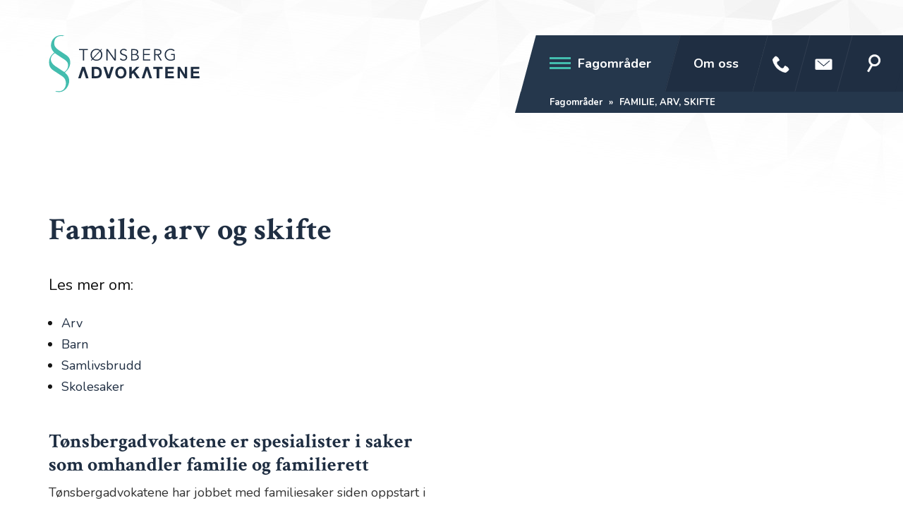

--- FILE ---
content_type: text/html; charset=UTF-8
request_url: https://tonsbergadvokatene.no/fagomrader/familie
body_size: 8757
content:
<!doctype html>
<html lang="nb-NO">
<head>
	<meta charset="utf-8">
	<meta name="viewport" content="width=device-width, initial-scale=1.0, maximum-scale=1.0">
	<meta name="format-detection" content="telephone=no">
			<!-- Cookie script -->
	<script id="CookieConsent" src="https://policy.app.cookieinformation.com/uc.js" data-culture="nb"  type="text/javascript"></script>
	<meta name="description" content="Tønsbergadvokatene er spesialister i saker som omhandler familie: Barn, barnevern, samlivsbrudd, arv og skifte. Kontakt Tønsbergadvokatene!">
	
	<link rel="stylesheet" href="//cdnjs.cloudflare.com/ajax/libs/foundation/5.2.1/css/foundation.min.css">
	<link rel="shortcut icon" type="image/x-icon" href="https://tonsbergadvokatene.no/wp-content/themes/tonsbergadvokatene/img/favicon/favicon.ico">
	<link rel="shortcut icon" type="image/ico" href="https://tonsbergadvokatene.no/wp-content/themes/tonsbergadvokatene/img/favicon/favicon.ico">
	<link rel="apple-touch-icon-precomposed" href="https://tonsbergadvokatene.no/wp-content/themes/tonsbergadvokatene/img/favicon/apple-touch-icon-57x57-precomposed.png">
	<link rel="apple-touch-icon-precomposed" sizes="72x72" href="https://tonsbergadvokatene.no/wp-content/themes/tonsbergadvokatene/img/favicon/apple-touch-icon-72x72-precomposed.png">
	<link rel="apple-touch-icon-precomposed" sizes="114x114" href="https://tonsbergadvokatene.no/wp-content/themes/tonsbergadvokatene/img/favicon/apple-touch-icon-114x114-precomposed.png">
	<link rel="apple-touch-icon-precomposed" sizes="144x144" href="https://tonsbergadvokatene.no/wp-content/themes/tonsbergadvokatene/img/favicon/apple-touch-icon-144x144-precomposed.png">
	<script src="//cdnjs.cloudflare.com/ajax/libs/foundation/5.2.1/js/vendor/modernizr.min.js"></script>
	<meta name='robots' content='index, follow, max-image-preview:large, max-snippet:-1, max-video-preview:-1' />

	<!-- This site is optimized with the Yoast SEO plugin v26.6 - https://yoast.com/wordpress/plugins/seo/ -->
	<title>Familie -arv, skiftesaker, barnevern, samvær - vi hjelper deg!</title>
	<meta name="description" content="Tønsbergadvokatene er spesialister i saker som omhandler familie: Barn, barnevern, samlivsbrudd, arv og skifte. Kontakt Tønsbergadvokatene!" />
	<link rel="canonical" href="https://tonsbergadvokatene.no/fagomrader/familie" />
	<meta property="og:locale" content="nb_NO" />
	<meta property="og:type" content="article" />
	<meta property="og:title" content="Familie -arv, skiftesaker, barnevern, samvær - vi hjelper deg!" />
	<meta property="og:description" content="Tønsbergadvokatene er spesialister i saker som omhandler familie: Barn, barnevern, samlivsbrudd, arv og skifte. Kontakt Tønsbergadvokatene!" />
	<meta property="og:url" content="https://tonsbergadvokatene.no/fagomrader/familie" />
	<meta property="og:site_name" content="Tønsbergadvokatene" />
	<meta property="article:publisher" content="https://www.facebook.com/tonsbergadvokatene" />
	<meta property="article:modified_time" content="2021-11-11T06:55:42+00:00" />
	<script type="application/ld+json" class="yoast-schema-graph">{"@context":"https://schema.org","@graph":[{"@type":"WebPage","@id":"https://tonsbergadvokatene.no/fagomrader/familie","url":"https://tonsbergadvokatene.no/fagomrader/familie","name":"Familie -arv, skiftesaker, barnevern, samvær - vi hjelper deg!","isPartOf":{"@id":"https://tonsbergadvokatene.no/#website"},"datePublished":"2014-09-04T08:59:29+00:00","dateModified":"2021-11-11T06:55:42+00:00","description":"Tønsbergadvokatene er spesialister i saker som omhandler familie: Barn, barnevern, samlivsbrudd, arv og skifte. Kontakt Tønsbergadvokatene!","breadcrumb":{"@id":"https://tonsbergadvokatene.no/fagomrader/familie#breadcrumb"},"inLanguage":"nb-NO","potentialAction":[{"@type":"ReadAction","target":["https://tonsbergadvokatene.no/fagomrader/familie"]}]},{"@type":"BreadcrumbList","@id":"https://tonsbergadvokatene.no/fagomrader/familie#breadcrumb","itemListElement":[{"@type":"ListItem","position":1,"name":"Fagområder","item":"https://tonsbergadvokatene.no/"},{"@type":"ListItem","position":2,"name":"FAMILIE, ARV, SKIFTE"}]},{"@type":"WebSite","@id":"https://tonsbergadvokatene.no/#website","url":"https://tonsbergadvokatene.no/","name":"Tønsbergadvokatene","description":"Vi er et advokatfirma som primært yter bistand til privatpersoner og små bedrifter.","potentialAction":[{"@type":"SearchAction","target":{"@type":"EntryPoint","urlTemplate":"https://tonsbergadvokatene.no/?s={search_term_string}"},"query-input":{"@type":"PropertyValueSpecification","valueRequired":true,"valueName":"search_term_string"}}],"inLanguage":"nb-NO"}]}</script>
	<!-- / Yoast SEO plugin. -->


<meta name="geo.placename" content="Tønsberg" /><meta name="geo.position" content="59.2999998;10.3666701" /><meta name="geo.region" content="NO" /><link rel="alternate" type="application/rss+xml" title="Tønsbergadvokatene &raquo; strøm" href="https://tonsbergadvokatene.no/feed" />
<link rel="alternate" type="application/rss+xml" title="Tønsbergadvokatene &raquo; kommentarstrøm" href="https://tonsbergadvokatene.no/comments/feed" />
<link rel="alternate" title="oEmbed (JSON)" type="application/json+oembed" href="https://tonsbergadvokatene.no/wp-json/oembed/1.0/embed?url=https%3A%2F%2Ftonsbergadvokatene.no%2Ffagomrader%2Ffamilie" />
<link rel="alternate" title="oEmbed (XML)" type="text/xml+oembed" href="https://tonsbergadvokatene.no/wp-json/oembed/1.0/embed?url=https%3A%2F%2Ftonsbergadvokatene.no%2Ffagomrader%2Ffamilie&#038;format=xml" />
<style id='wp-img-auto-sizes-contain-inline-css' type='text/css'>
img:is([sizes=auto i],[sizes^="auto," i]){contain-intrinsic-size:3000px 1500px}
/*# sourceURL=wp-img-auto-sizes-contain-inline-css */
</style>
<link rel='stylesheet' id='formidable-css' href='https://tonsbergadvokatene.no/wp-content/plugins/formidable/css/formidableforms.css?ver=1229444' type='text/css' media='all' />
<style id='wp-emoji-styles-inline-css' type='text/css'>

	img.wp-smiley, img.emoji {
		display: inline !important;
		border: none !important;
		box-shadow: none !important;
		height: 1em !important;
		width: 1em !important;
		margin: 0 0.07em !important;
		vertical-align: -0.1em !important;
		background: none !important;
		padding: 0 !important;
	}
/*# sourceURL=wp-emoji-styles-inline-css */
</style>
<style id='wp-block-library-inline-css' type='text/css'>
:root{--wp-block-synced-color:#7a00df;--wp-block-synced-color--rgb:122,0,223;--wp-bound-block-color:var(--wp-block-synced-color);--wp-editor-canvas-background:#ddd;--wp-admin-theme-color:#007cba;--wp-admin-theme-color--rgb:0,124,186;--wp-admin-theme-color-darker-10:#006ba1;--wp-admin-theme-color-darker-10--rgb:0,107,160.5;--wp-admin-theme-color-darker-20:#005a87;--wp-admin-theme-color-darker-20--rgb:0,90,135;--wp-admin-border-width-focus:2px}@media (min-resolution:192dpi){:root{--wp-admin-border-width-focus:1.5px}}.wp-element-button{cursor:pointer}:root .has-very-light-gray-background-color{background-color:#eee}:root .has-very-dark-gray-background-color{background-color:#313131}:root .has-very-light-gray-color{color:#eee}:root .has-very-dark-gray-color{color:#313131}:root .has-vivid-green-cyan-to-vivid-cyan-blue-gradient-background{background:linear-gradient(135deg,#00d084,#0693e3)}:root .has-purple-crush-gradient-background{background:linear-gradient(135deg,#34e2e4,#4721fb 50%,#ab1dfe)}:root .has-hazy-dawn-gradient-background{background:linear-gradient(135deg,#faaca8,#dad0ec)}:root .has-subdued-olive-gradient-background{background:linear-gradient(135deg,#fafae1,#67a671)}:root .has-atomic-cream-gradient-background{background:linear-gradient(135deg,#fdd79a,#004a59)}:root .has-nightshade-gradient-background{background:linear-gradient(135deg,#330968,#31cdcf)}:root .has-midnight-gradient-background{background:linear-gradient(135deg,#020381,#2874fc)}:root{--wp--preset--font-size--normal:16px;--wp--preset--font-size--huge:42px}.has-regular-font-size{font-size:1em}.has-larger-font-size{font-size:2.625em}.has-normal-font-size{font-size:var(--wp--preset--font-size--normal)}.has-huge-font-size{font-size:var(--wp--preset--font-size--huge)}.has-text-align-center{text-align:center}.has-text-align-left{text-align:left}.has-text-align-right{text-align:right}.has-fit-text{white-space:nowrap!important}#end-resizable-editor-section{display:none}.aligncenter{clear:both}.items-justified-left{justify-content:flex-start}.items-justified-center{justify-content:center}.items-justified-right{justify-content:flex-end}.items-justified-space-between{justify-content:space-between}.screen-reader-text{border:0;clip-path:inset(50%);height:1px;margin:-1px;overflow:hidden;padding:0;position:absolute;width:1px;word-wrap:normal!important}.screen-reader-text:focus{background-color:#ddd;clip-path:none;color:#444;display:block;font-size:1em;height:auto;left:5px;line-height:normal;padding:15px 23px 14px;text-decoration:none;top:5px;width:auto;z-index:100000}html :where(.has-border-color){border-style:solid}html :where([style*=border-top-color]){border-top-style:solid}html :where([style*=border-right-color]){border-right-style:solid}html :where([style*=border-bottom-color]){border-bottom-style:solid}html :where([style*=border-left-color]){border-left-style:solid}html :where([style*=border-width]){border-style:solid}html :where([style*=border-top-width]){border-top-style:solid}html :where([style*=border-right-width]){border-right-style:solid}html :where([style*=border-bottom-width]){border-bottom-style:solid}html :where([style*=border-left-width]){border-left-style:solid}html :where(img[class*=wp-image-]){height:auto;max-width:100%}:where(figure){margin:0 0 1em}html :where(.is-position-sticky){--wp-admin--admin-bar--position-offset:var(--wp-admin--admin-bar--height,0px)}@media screen and (max-width:600px){html :where(.is-position-sticky){--wp-admin--admin-bar--position-offset:0px}}
/*wp_block_styles_on_demand_placeholder:696bc059e6ca6*/
/*# sourceURL=wp-block-library-inline-css */
</style>
<style id='classic-theme-styles-inline-css' type='text/css'>
/*! This file is auto-generated */
.wp-block-button__link{color:#fff;background-color:#32373c;border-radius:9999px;box-shadow:none;text-decoration:none;padding:calc(.667em + 2px) calc(1.333em + 2px);font-size:1.125em}.wp-block-file__button{background:#32373c;color:#fff;text-decoration:none}
/*# sourceURL=/wp-includes/css/classic-themes.min.css */
</style>
<link rel='stylesheet' id='style-css' href='https://tonsbergadvokatene.no/wp-content/themes/tonsbergadvokatene/style.css?ver=6.9' type='text/css' media='all' />
<link rel="https://api.w.org/" href="https://tonsbergadvokatene.no/wp-json/" /><link rel="alternate" title="JSON" type="application/json" href="https://tonsbergadvokatene.no/wp-json/wp/v2/pages/10" /><link rel='shortlink' href='https://tonsbergadvokatene.no/?p=10' />
<script>document.documentElement.className += " js";</script>
<style type="text/css">.recentcomments a{display:inline !important;padding:0 !important;margin:0 !important;}</style>    <link rel="stylesheet" href="https://tonsbergadvokatene.no/wp-content/themes/tonsbergadvokatene/css/style.css?v=2016-10-10-02">
</head><body class="fagomrader">
<!-- Google Tag Manager -->
<noscript><iframe src="//www.googletagmanager.com/ns.html?id=GTM-NRRCDB"
height="0" width="0" style="display:none;visibility:hidden"></iframe></noscript>
<script>(function(w,d,s,l,i){w[l]=w[l]||[];w[l].push({'gtm.start':
new Date().getTime(),event:'gtm.js'});var f=d.getElementsByTagName(s)[0],
j=d.createElement(s),dl=l!='dataLayer'?'&l='+l:'';j.async=true;j.src=
'//www.googletagmanager.com/gtm.js?id='+i+dl;f.parentNode.insertBefore(j,f);
})(window,document,'script','dataLayer','GTM-NRRCDB');</script>
<!-- End Google Tag Manager -->
    <!-- header -->
    <header>

        <!-- logo -->
        <div class="row">
            <div class="small-12 columns">
                <a href="https://tonsbergadvokatene.no" id="logo"><span>Tønsbergadvokatene</span><img class="svg" src="https://tonsbergadvokatene.no/wp-content/themes/tonsbergadvokatene/img/logo.svg" alt="logo" width="236" height="53"></a>
            </div>
        </div>
        <!--// logo END -->

        <ul id="contactButtonsMobile" class="hide-for-medium-up">
            <li><a id="emailUsMobile" class="email-us" href="mailto:post@tonsbergadvokatene.no">Epost</a></li>
            <li><a id="callUsMobile" class="call-us" href="tel:33350890">Ring oss</a></li>
        </ul>

        <span class="mobile-nav-toggle"><span></span></span>

        <nav>

            <div class="scroll-container-mobile">

                <!-- main nav -->
                <ul class="main">
                    <li class="nav-fagomrader selected"><a href="https://tonsbergadvokatene.no/fagomrader"><span class="subnav-toggle"><span></span></span> <span class="title">Fagområder</span></a></li>
                    <li class="nav-omoss"><a href="https://tonsbergadvokatene.no/om-oss"><span class="subnav-toggle"><span></span></span> <span class="title">Om oss</span></a></li>
                    <li class="no-padding-because-i-said-so nav-ringoss show-for-medium-up"><a id="callUsDesktop" href="tel:33350890"><span class="subnav-toggle"><span></span></span> <span class="title callUs">Ring oss</span></a></li>
                    <li class="no-padding-because-i-said-so nav-emailus show-for-medium-up"><a id="emailUsDesktop" href="mailto:post@tonsbergadvokatene.no"><span class="subnav-toggle"><span></span></span> <span class="title sendEmail">Epost</span></a></li>
                    <li class="nav-search"><a href="#"><span class="subnav-toggle"><span></span></span> <span class="title"><img class="svg" src="https://tonsbergadvokatene.no/wp-content/themes/tonsbergadvokatene/img/nav-search-hover.svg"></span></a></li>
                </ul>
                <!--// main nav END -->

                <!-- subnav - fagomrader -->
                <div class="overlay-container dark" id="subnav-fagomrader">

                    <div class="v-align-container">
                        <div class="v-align">

                            <div class="row">

                                <div class="small-12 columns">
                                    <h3 class="flex">Fagområder <span class="flex-border"></span></h3>

                                    <ul class="subnav" data-equalizer>
                                                                                <li data-equalizer-watch>
                                            <h2><a href="https://tonsbergadvokatene.no/fagomrader/familie" class="strong">FAMILIE, ARV, SKIFTE<span class="arrow"></span></a></h2>

                                                <ul>
                                                                                                        <li><a href="https://tonsbergadvokatene.no/fagomrader/familie/arv">Arv</a></li>
                                                                                                        <li><a href="https://tonsbergadvokatene.no/fagomrader/familie/barn-barnevern">Barn og barnevern</a></li>
                                                                                                        <li><a href="https://tonsbergadvokatene.no/fagomrader/familie/samlivsbrudd">Samlivsbrudd</a></li>
                                                                                                        <li><a href="https://tonsbergadvokatene.no/fagomrader/familie/skole">Skole</a></li>
                                                                                                    </ul>
                                            </li>
                                                                                    <li data-equalizer-watch>
                                            <h2><a href="https://tonsbergadvokatene.no/fagomrader/personskade" class="strong">PERSONSKADE<span class="arrow"></span></a></h2>

                                                <ul>
                                                                                                        <li><a href="https://tonsbergadvokatene.no/fagomrader/personskade/bistandsadvokat">Bistandsadvokat</a></li>
                                                                                                        <li><a href="https://tonsbergadvokatene.no/fagomrader/personskade/pasientskade">Pasientskade</a></li>
                                                                                                        <li><a href="https://tonsbergadvokatene.no/fagomrader/personskade/trafikkskade">Trafikkskade</a></li>
                                                                                                        <li><a href="https://tonsbergadvokatene.no/fagomrader/personskade/voldsoffererstatning">Voldsoffererstatning</a></li>
                                                                                                        <li><a href="https://tonsbergadvokatene.no/fagomrader/personskade/yrkesskade">Yrkesskade</a></li>
                                                                                                    </ul>
                                            </li>
                                                                                    <li data-equalizer-watch>
                                            <h2><a href="https://tonsbergadvokatene.no/fagomrader/eiendom" class="strong">EIENDOM<span class="arrow"></span></a></h2>

                                                <ul>
                                                                                                        <li><a href="https://tonsbergadvokatene.no/fagomrader/eiendom/bolig">Bolig</a></li>
                                                                                                        <li><a href="https://tonsbergadvokatene.no/fagomrader/eiendom/hytte">Hytte</a></li>
                                                                                                        <li><a href="https://tonsbergadvokatene.no/fagomrader/eiendom/naboforhold">Naboforhold</a></li>
                                                                                                        <li><a href="https://tonsbergadvokatene.no/fagomrader/eiendom/tomtefeste">Tomtefeste</a></li>
                                                                                                    </ul>
                                            </li>
                                                                                    <li data-equalizer-watch>
                                            <h2><a href="https://tonsbergadvokatene.no/fagomrader/forbruker" class="strong">FORBRUKER<span class="arrow"></span></a></h2>

                                                <ul>
                                                                                                        <li><a href="https://tonsbergadvokatene.no/fagomrader/forbruker/bat">Båt</a></li>
                                                                                                        <li><a href="https://tonsbergadvokatene.no/fagomrader/forbruker/bil">Bil</a></li>
                                                                                                        <li><a href="https://tonsbergadvokatene.no/fagomrader/forbruker/forsikringsselskap">Forsikringsselskap</a></li>
                                                                                                        <li><a href="https://tonsbergadvokatene.no/fagomrader/forbruker/handverkertjenester">Håndverkertjenester</a></li>
                                                                                                    </ul>
                                            </li>
                                                                                    <li data-equalizer-watch>
                                            <h2><a href="https://tonsbergadvokatene.no/fagomrader/jobb" class="strong">JOBB OG HELSE<span class="arrow"></span></a></h2>

                                                <ul>
                                                                                                        <li><a href="https://tonsbergadvokatene.no/fagomrader/jobb/nav">NAV</a></li>
                                                                                                        <li><a href="https://tonsbergadvokatene.no/fagomrader/jobb/oppsigelse">Oppsigelse</a></li>
                                                                                                        <li><a href="https://tonsbergadvokatene.no/fagomrader/jobb/permittering">Permittering</a></li>
                                                                                                        <li><a href="https://tonsbergadvokatene.no/fagomrader/jobb/skader">Skader</a></li>
                                                                                                        <li><a href="https://tonsbergadvokatene.no/fagomrader/jobb/sluttpakke">Sluttpakke</a></li>
                                                                                                    </ul>
                                            </li>
                                                                                </ul>

                                    <div class="center">
                                        <a href="#" class="overlay-close">Lukk <span></span></a>
                                    </div>

                                </div>

                            </div>
                        </div>

                    </div>
                </div>
                <!-- // subnav fagomrader END -->

                <!-- subnav - search -->
                <div class="overlay-container dark" id="subnav-search">

                    <div class="v-align-container">
                        <div class="v-align">

                            <div class="row">
                                <div class="small-12 medium-8 medium-centered large-8 large-centered columns center">

                                    <h2 class="h1"><strong>Søk</strong> på Tønsbergadvokatene</h2>

                                    <div class="input-container large">
                                         <form method="get" id="searchform" class="site-search" action="https://tonsbergadvokatene.no/">
<label class="hidden" for="s">Search for:</label>
<input id="search" type="text" name="s" autocomplete="off" placeholder="Skriv inn et søkeord og trykk enter…">
<button type="submit">Søk</button>
</form>                                    </div>

                                    <div class="center">
                                        <a href="#" class="overlay-close">Lukk <span></span></a>
                                    </div>

                                </div>
                            </div>

                        </div>
                    </div>

                </div>
                <!-- // subnav search END -->

            </div>

        </nav>

    </header>
    <!--// header END -->		
		
						<!-- bread crumbs -->
		<div class="breadcrumbs-container">
			<ul class="breadcrumbs">

				<li><a href="https://tonsbergadvokatene.no/fagomrader">Fagområder</a></li>
									<li class="current"><a href="https://tonsbergadvokatene.no/fagomrader/familie">FAMILIE, ARV, SKIFTE</a></li>
							</ul>
		</div>
		<!--// bread crumbs END -->			
		<!-- section sub content -->
		<section class="block sub">
			
			<div class="section-content">
				
				<article class="content">
					
					<div class="row">
						<div class="small-12 medium-6 large-6 columns">
							
							
								<h1><strong>Familie, arv og skifte</strong>
</h1>
								
								<p><strong>Les mer om:</strong></p>
<ul>
<li><strong><a href="https://tonsbergadvokatene.no/fagomrader/familie/arv">Arv</a></strong></li>
<li><strong><a href="https://tonsbergadvokatene.no/fagomrader/familie/barn">Barn</a></strong></li>
<li><strong><a href="https://tonsbergadvokatene.no/fagomrader/familie/samlivsbrudd">Samlivsbrudd</a></strong></li>
<li><strong><a href="https://tonsbergadvokatene.no/fagomrader/familie/skole">Skolesaker</a></strong></li>
</ul>
<h2><strong>Tønsbergadvokatene er spesialister i saker som omhandler familie og familierett</strong></h2>
<p>Tønsbergadvokatene har jobbet med familiesaker siden oppstart i Tønsberg 2003, og kan disse sakene godt. Ønsker du hjelp fra noen av Norges aller beste advokater innen familiesaker er du kommet til rett sted!</p>
<p><strong><a href="https://www.advokat.no/" target="_blank">Har du krav på fri rettshjelp?</a></strong></p>
<p><strong>Kontakt Tønsbergadvokatene:</strong><strong><br />
</strong>Telefon:  <a href="callto:33350890">33 35 08 90</a><span> </span>eller<span> </span><a href="mailto:post@tonsbergadvokatene.no">post@tonsbergadvokatene.no</a></p>
							
		
						</div>
	
						
						<div class="small-12 medium-6 large-6 columns">
						
														
						</div>
	
					</div>
				
				</article>
				
			</div>

		</section>
		<!-- // section sub content END -->

		<!-- field categories -->
		<section class="block gray">
			
			<div class="section-content">
			
				<div class="row">
					<div class="small-12 columns">
						
						<h3 class="flex"><span class="flex-title">Velg <strong>tema</strong></span> <span class="flex-border"></span></h3>
					
					</div>
				</div>

				<div id="subcategories" class="row uniform-height-container">

								
					
					<!-- category -->
					<div class="small-12 medium-4 large-4 columns uniform-height-target">
					
						<div class="cblock">
							<div class="cblock-media">
															</div>
							<div class="cblock-content white-bg">
								<h2 class="strong"><a href="https://tonsbergadvokatene.no/fagomrader/familie/arv">«Arv»</a></h2>
								<hr>
									<div class="cblock-meta">
																		<p>Vi ordner alle papirer og ordner med skatt. Mange bruker allerede idag Tønsbergadvokatene som testamentfullbyrdere eller som ansvarlig og en garantist for et rettferdig oppgjør....</p>
																	</div>
								<div class="clearfix"></div>
							</div>
						</div>
					
					</div>
					<!--// category END -->
								
					
					<!-- category -->
					<div class="small-12 medium-4 large-4 columns uniform-height-target">
					
						<div class="cblock">
							<div class="cblock-media">
															</div>
							<div class="cblock-content white-bg">
								<h2 class="strong"><a href="https://tonsbergadvokatene.no/fagomrader/familie/barn-barnevern">«Barn og barnevern»</a></h2>
								<hr>
									<div class="cblock-meta">
																		<p>Vi hjelper i saker som gjelder samvær med barn, hvor barn skal bo (fast bosted) og saker om foreldreansvar. Alle saker som gjelder barn er forskjellige...</p>
																	</div>
								<div class="clearfix"></div>
							</div>
						</div>
					
					</div>
					<!--// category END -->
								
					
					<!-- category -->
					<div class="small-12 medium-4 large-4 columns uniform-height-target">
					
						<div class="cblock">
							<div class="cblock-media">
															</div>
							<div class="cblock-content white-bg">
								<h2 class="strong"><a href="https://tonsbergadvokatene.no/fagomrader/familie/samlivsbrudd">«Samlivsbrudd»</a></h2>
								<hr>
									<div class="cblock-meta">
																		<p>Tønsbergadvokatene arbeider mye med økonomisk oppgjør i forbindelse med samlivsbrudd, enten du har vært gift eller samboer. Mange er usikre på hvordan man skal dele...</p>
																	</div>
								<div class="clearfix"></div>
							</div>
						</div>
					
					</div>
					<!--// category END -->
								
					
					<!-- category -->
					<div class="small-12 medium-4 large-4 columns uniform-height-target">
					
						<div class="cblock">
							<div class="cblock-media">
															</div>
							<div class="cblock-content white-bg">
								<h2 class="strong"><a href="https://tonsbergadvokatene.no/fagomrader/familie/skole">«Skole»</a></h2>
								<hr>
									<div class="cblock-meta">
																		<p>Tønsbergadvokatene kan hjelpe i saker som gjelder skole Vi bistår mange personer som av ulike årsaker har mangelfull skolegang. Mangelfull skolegang har ofte store konsekvenser for...</p>
																	</div>
								<div class="clearfix"></div>
							</div>
						</div>
					
					</div>
					<!--// category END -->
																			
				</div>
			
			</div>

		</section>
		<!-- // field categories END -->				
		
		<!-- footer -->
		<footer id="kart" class="dark">
			
			<div class="footer-top">
				
				<div class="footer-content">
					<div class="row">
						<div class="small-12 medium-10 large-10 columns">
					
							<dl>
								
								<dt>Besøksadresse</dt>
								<dd>Storgaten 32  N-3126 Tønsberg</dd>
								
								<dt>Postadresse</dt>
								<dd>PB. 8913 St. Olavsplass, 0028 Oslo</dd>
								
								<dt>Telefon</dt>
								<dd><a href="tel:33350890" title="Ring oss">33 35 08 90</a></dd>
								
								<dt>Henvendelser</dt>
								<dd><a href="mailto:post@tonsbergadvokatene.no" title="Send e-post">post@tonsbergadvokatene.no</a></dd>
								
							</dl>
					
						</div>
					</div>
		
				</div>
				
				<div class="bg-container pattern-footer"></div>
				
				<!--
				<div class="gmap-controls">
					<span id="gmapZoomIn" class="button gmap plus"><span></span></span>
					<span id="gmapZoomOut" class="button gmap minus"><span></span></span>
				</div>
				-->

				<div class="map-container">
					
					<div class="map">
						<!-- <div id="map-canvas"></div> -->
					</div>
				</div>
			
			</div>
			
			<div class="footer-bottom">
				<div class="row">
					<div class="small-12 columns">
						
						<div class="advokatforeningen">Medlemmer av Advokatforeningen</div>
						
						<ul class="button-group right">
																						<li><a href="https://www.facebook.com/tonsbergadvokatene" title="Følg oss på Facebook" class="button large facebook"><span>Facebook</span></a></li>
													</ul>
						
					</div>
				</div>
			</div>
			
				<input type="hidden" name="projectsourceid" value="3b19c0be-72a3-ec11-983f-0022489ef0b6" />
			
		</footer>
		
		<!--// footer END -->

		<script src="//ajax.googleapis.com/ajax/libs/jquery/2.1.0/jquery.min.js"></script>
		<script src="//ajax.googleapis.com/ajax/libs/jqueryui/1.10.4/jquery-ui.min.js"></script>
		<script src="//maps.googleapis.com/maps/api/js"></script>
		<script src="//cdnjs.cloudflare.com/ajax/libs/foundation/5.2.1/js/foundation/foundation.min.js"></script>
		<script src="//cdnjs.cloudflare.com/ajax/libs/foundation/5.2.1/js/foundation/foundation.equalizer.js"></script>
		<script src="//cdnjs.cloudflare.com/ajax/libs/foundation/5.2.1/js/foundation/foundation.reveal.js"></script>
		<script src="//cdnjs.cloudflare.com/ajax/libs/gsap/latest/TweenMax.min.js"></script>
		<script src="//cdnjs.cloudflare.com/ajax/libs/gsap/latest/plugins/ScrollToPlugin.min.js"></script>
		<script src="https://tonsbergadvokatene.no/wp-content/themes/tonsbergadvokatene/js/vendor/jquery.iosslider.min.js"></script>
		<script src="https://tonsbergadvokatene.no/wp-content/themes/tonsbergadvokatene/js/vendor/jquery.autosize.min.js"></script>
		<!--[if lt IE 10]><script src="js/vendor/placeholders.min.js"></script><![endif]-->
		<script src="https://tonsbergadvokatene.no/wp-content/themes/tonsbergadvokatene/js/smoothPageScroll.js"></script>
		<script src="https://www.youtube.com/player_api"></script>
		<script src="https://tonsbergadvokatene.no/wp-content/themes/tonsbergadvokatene/js/jquery.main.js"></script>
		<script>$(document).foundation();</script>
		<script type="speculationrules">
{"prefetch":[{"source":"document","where":{"and":[{"href_matches":"/*"},{"not":{"href_matches":["/wp-*.php","/wp-admin/*","/wp-content/uploads/*","/wp-content/*","/wp-content/plugins/*","/wp-content/themes/tonsbergadvokatene/*","/*\\?(.+)"]}},{"not":{"selector_matches":"a[rel~=\"nofollow\"]"}},{"not":{"selector_matches":".no-prefetch, .no-prefetch a"}}]},"eagerness":"conservative"}]}
</script>
<script type="text/javascript" src="https://tonsbergadvokatene.no/wp-includes/js/comment-reply.min.js?ver=6.9" id="comment-reply-js" async="async" data-wp-strategy="async" fetchpriority="low"></script>
<script type="text/javascript" src="https://tonsbergadvokatene.no/wp-includes/js/jquery/jquery.min.js?ver=3.7.1" id="jquery-core-js"></script>
<script type="text/javascript" src="https://tonsbergadvokatene.no/wp-includes/js/jquery/jquery-migrate.min.js?ver=3.4.1" id="jquery-migrate-js"></script>
<script id="wp-emoji-settings" type="application/json">
{"baseUrl":"https://s.w.org/images/core/emoji/17.0.2/72x72/","ext":".png","svgUrl":"https://s.w.org/images/core/emoji/17.0.2/svg/","svgExt":".svg","source":{"concatemoji":"https://tonsbergadvokatene.no/wp-includes/js/wp-emoji-release.min.js?ver=6.9"}}
</script>
<script type="module">
/* <![CDATA[ */
/*! This file is auto-generated */
const a=JSON.parse(document.getElementById("wp-emoji-settings").textContent),o=(window._wpemojiSettings=a,"wpEmojiSettingsSupports"),s=["flag","emoji"];function i(e){try{var t={supportTests:e,timestamp:(new Date).valueOf()};sessionStorage.setItem(o,JSON.stringify(t))}catch(e){}}function c(e,t,n){e.clearRect(0,0,e.canvas.width,e.canvas.height),e.fillText(t,0,0);t=new Uint32Array(e.getImageData(0,0,e.canvas.width,e.canvas.height).data);e.clearRect(0,0,e.canvas.width,e.canvas.height),e.fillText(n,0,0);const a=new Uint32Array(e.getImageData(0,0,e.canvas.width,e.canvas.height).data);return t.every((e,t)=>e===a[t])}function p(e,t){e.clearRect(0,0,e.canvas.width,e.canvas.height),e.fillText(t,0,0);var n=e.getImageData(16,16,1,1);for(let e=0;e<n.data.length;e++)if(0!==n.data[e])return!1;return!0}function u(e,t,n,a){switch(t){case"flag":return n(e,"\ud83c\udff3\ufe0f\u200d\u26a7\ufe0f","\ud83c\udff3\ufe0f\u200b\u26a7\ufe0f")?!1:!n(e,"\ud83c\udde8\ud83c\uddf6","\ud83c\udde8\u200b\ud83c\uddf6")&&!n(e,"\ud83c\udff4\udb40\udc67\udb40\udc62\udb40\udc65\udb40\udc6e\udb40\udc67\udb40\udc7f","\ud83c\udff4\u200b\udb40\udc67\u200b\udb40\udc62\u200b\udb40\udc65\u200b\udb40\udc6e\u200b\udb40\udc67\u200b\udb40\udc7f");case"emoji":return!a(e,"\ud83e\u1fac8")}return!1}function f(e,t,n,a){let r;const o=(r="undefined"!=typeof WorkerGlobalScope&&self instanceof WorkerGlobalScope?new OffscreenCanvas(300,150):document.createElement("canvas")).getContext("2d",{willReadFrequently:!0}),s=(o.textBaseline="top",o.font="600 32px Arial",{});return e.forEach(e=>{s[e]=t(o,e,n,a)}),s}function r(e){var t=document.createElement("script");t.src=e,t.defer=!0,document.head.appendChild(t)}a.supports={everything:!0,everythingExceptFlag:!0},new Promise(t=>{let n=function(){try{var e=JSON.parse(sessionStorage.getItem(o));if("object"==typeof e&&"number"==typeof e.timestamp&&(new Date).valueOf()<e.timestamp+604800&&"object"==typeof e.supportTests)return e.supportTests}catch(e){}return null}();if(!n){if("undefined"!=typeof Worker&&"undefined"!=typeof OffscreenCanvas&&"undefined"!=typeof URL&&URL.createObjectURL&&"undefined"!=typeof Blob)try{var e="postMessage("+f.toString()+"("+[JSON.stringify(s),u.toString(),c.toString(),p.toString()].join(",")+"));",a=new Blob([e],{type:"text/javascript"});const r=new Worker(URL.createObjectURL(a),{name:"wpTestEmojiSupports"});return void(r.onmessage=e=>{i(n=e.data),r.terminate(),t(n)})}catch(e){}i(n=f(s,u,c,p))}t(n)}).then(e=>{for(const n in e)a.supports[n]=e[n],a.supports.everything=a.supports.everything&&a.supports[n],"flag"!==n&&(a.supports.everythingExceptFlag=a.supports.everythingExceptFlag&&a.supports[n]);var t;a.supports.everythingExceptFlag=a.supports.everythingExceptFlag&&!a.supports.flag,a.supports.everything||((t=a.source||{}).concatemoji?r(t.concatemoji):t.wpemoji&&t.twemoji&&(r(t.twemoji),r(t.wpemoji)))});
//# sourceURL=https://tonsbergadvokatene.no/wp-includes/js/wp-emoji-loader.min.js
/* ]]> */
</script>

		<script>
		/*===== set ProjectSourceId, AreaID & BranchId into hidden field =======*/
		var getprojectsourceid = document.querySelector('input[name=projectsourceid]').value;
		jQuery('#field_xuy55').val(getprojectsourceid);//projectsource footer form Henvendelse
		</script>
		
	</body>
	
</html>


--- FILE ---
content_type: text/css
request_url: https://tonsbergadvokatene.no/wp-content/themes/tonsbergadvokatene/style.css?ver=6.9
body_size: 359
content:
/*
Theme Name: Tønsbergadvokatene
Theme URI: http://www.tonsbergadvokatene
Description: Tønsbergadvokantene WordPress theme
Version: 1.0

Author: Koogco
Author URI: http://www.www.koogco.no

*/

.wpcf7 .wpcf7-response-output { border: none !important; padding: 20px 0; margin: 0; }
.wpcf7 .wpcf7-response-output.wpcf7-validation-errors { color: red; }


/*===== Standard page template =========*/

.page-template-default .standardpage h2,.page-template-default .standardpage h3,.page-template-default .standardpage h4,.page-template-default .standardpage h5{margin-top: 20px;}
.page-template-default .standardpage p {margin: 0;margin-bottom: 20px !important;}
main .standardpage {padding-top:150px;}
main .standardpage a {text-decoration: underline;line-height: 29px;}
main .standardpage .coitable__declaration{margin-top: 48px;}
@media screen and (max-width:767px)
{
.page-template-default .CookieDeclarationHeader{word-break: break-word;font-size: 36px;line-height: 39px;}
}


--- FILE ---
content_type: text/css
request_url: https://tonsbergadvokatene.no/wp-content/themes/tonsbergadvokatene/css/style.css?v=2016-10-10-02
body_size: 15781
content:
/* -----------------------------------------------------------------------------------
   Table of Contents
--------------------------------------------------------------------------------------

    Author: Ko&Co

------------------------------------------------------------------------------------*/



/* -----------------------------------------------------------------------------------
    Typography
------------------------------------------------------------------------------------*/

    @import url(https://fonts.googleapis.com/css?family=Crimson+Text:400,400italic,700,700italic);
    @import url('https://fonts.googleapis.com/css?family=Nunito:300,300i,400,400i,700,700i&display=swap');

    div.tester {
        width: 100%;
        height: 10px;
        float: left;
        background: #ff9900;
    }

    body, html {
        height: 100%;
        width: 100%;
        font-family: 'Nunito', sans-serif;
        font-weight: normal;
        font-style: normal;
        -webkit-font-smoothing: antialiased;
        font-smoothing: antialiased;
        -moz-osx-font-smoothing: grayscale;
        color: #151515;
    }

    .noscroll,
    .noscroll {
        /* overflow: hidden; */
    }

    a {
        font-weight: normal;
        color: #1F2E42;
        -o-transition: all 0.35s cubic-bezier(0.770, 0.000, 0.175, 1.000);
        -ms-transition: all 0.35s cubic-bezier(0.770, 0.000, 0.175, 1.000);
        -moz-transition: all 0.35s cubic-bezier(0.770, 0.000, 0.175, 1.000);
        -webkit-transition: all 0.35s cubic-bezier(0.770, 0.000, 0.175, 1.000);
        transition: all 0.35s cubic-bezier(0.770, 0.000, 0.175, 1.000);
    }

    .dark a { color: #fff; }

    a:hover { color: #00628F; }

    .dark a:hover {
        color: #43BDAE;
    }

    .link, .link a {
        font-style: italic;
        width: auto;
    }

    .link, .link a:hover {  }
    .dark .link a:hover { color: #fff; }

    /* .link a:after {
        content: "";
        display: block;
        height: 2px;
        width: 0;
        background: #43BDAE;
        -o-transition: all 0.35s cubic-bezier(0.770, 0.000, 0.175, 1.000);
        -ms-transition: all 0.35s cubic-bezier(0.770, 0.000, 0.175, 1.000);
        -moz-transition: all 0.35s cubic-bezier(0.770, 0.000, 0.175, 1.000);
        -webkit-transition: all 0.35s cubic-bezier(0.770, 0.000, 0.175, 1.000);
        transition: all 0.35s cubic-bezier(0.770, 0.000, 0.175, 1.000);
        opacity: 0;
    } */

    .dark .link a:after { background: #fff; }



    .link a:hover:after {
        width: 100%;
        opacity: 1;
    }

    p {
        font-family: 'Nunito', sans-serif;
        font-size: 18px;
        font-weight: normal;
        font-style: normal;
        float: left;
        width: 100%;
        margin: -12px 0 37px 0;
        line-height: 1.7;
    }

    p.intro {
        font-size: 22px;
        margin: -15px 0 50px 0;
        line-height: 1.6;
    }

    p.strong {
        font-family: 'Nunito', sans-serif;
        font-weight: 700;
        font-style: normal;
    }

    .dark p { color: #fff; }

    p strong {
        font-family: 'Nunito', sans-serif;
        font-weight: 700;
    }

    p.medium {
        font-family: 'Nunito', sans-serif;
        font-weight: 400;
        color: #151515;
    }

    span.ellipsis {
        font-family: 'Nunito', sans-serif;
        font-weight: 700;
    }

    h1, h2, h3, h4,
    h1 a, h2 a, h3 a, h4 a, h5 a {
        font-family: 'Crimson Text', serif;
        font-weight: 400;
        font-style: normal;
        width: 100%;
        float: left;
        color: #1F2E42;
    }


    .dark h1, .dark h2, .dark h3, .dark h4,
    .dark h1 a, .dark h2 a, .dark h3 a, .dark h4 a { color: #fff; }

    h1, h2.h1, h3.h1, h4.h1 {
        font-size: 54px;
        line-height: 52px;
        margin: -10px 0 54px 0;
    }

    .hero h1 {
        margin-bottom: 37px;
    }

    h2, h1.h2, h3.h2, h4.h2 {
        font-size: 24px;
        margin: -10px 0 26px 0;
        line-height: 25px;
    }

    h4.h2 {
        margin: -14px 0 21px 0;
    }


    h3, h1.h3, h2.h3, h4.h3 {
        font-size: 22px;

    }

    ol, ol li {
        width: 100%;
        float: left;
    }

    ol li {
        margin-bottom: 15px;
    }

    /*.post-content ol {
        font-size: 26px;
        font-weight: 700;
        color: #253541;
        font-family: 'Crimson Text', serif;
        font-weight: 700;
        font-style: italic;
        width: 100%;
        float: left;
    } */

    .block.sub ul, .block.sub ol {
        width: 100%;
        float: left;
        line-height: 1.7;
        margin-top: -15px;
        margin-bottom: 36px;
    }

    .block.sub ul li, .block.sub ol li {
        width: 100%;
        float: left;
        font-size: 18px;
    }

    .post-content a, .post-content a:visited {
        text-decoration: underline;
        font-family: 'Nunito', sans-serif;
        font-weight: normal;
        color: #00628F !important;
    }

    .post-content a:hover {

        color: #1F2E42 !important;
        text-decoration: none;
    }

    .post-content ol h3, .post-content h3 {
        margin-bottom: 40px;
        margin-top: 6px;
        display: block;
        float: left;
        font-family: 'Crimson Text', serif;
        font-weight: 700;
        font-style: italic;
        font-size: 26px;
        width: 100%;
        line-height: 29px;
    }

        .post-content ol li, .post-content ul li { clear: both; text-align: left; list-style-position: outside; }
        .post-content ol li { border: 1px solid transparent; }

        .post-content blockquote {
            background: #F5F5F5;
            border-left: 4px solid #43BDAE;
            padding: 30px;
            width: 100%;
            float: left;
            font-family: 'Crimson Text', serif;
            font-weight: 400;
            font-style: italic;
            color: #151515;
            font-size: 20px;
            line-height: 1.4em;
            margin-bottom: 45px;
        }

        .post-content blockquote:after {
            content: "»";
        }

        .post-content blockquote:before {
            content: "«";
        }



        h1 strong, h2 strong, h3 strong, h4 strong, .strong,
        h1 strong a, h2 strong a, h3 strong a, h4 strong a, .strong a {
            font-weight: 700;
            font-style: italic;
            //padding-top: 1px;
        }

        .strong {
            padding-left: 0;
        }

    .flex, article.content h3.flex {
        display: -webkit-box;
        display: -moz-box;
        display: -ms-flexbox;
        display: -webkit-flex;
        display: flex;
        align-items: top;
        text-transform: uppercase;
        margin-bottom: 77px;
        margin-top: -10px;
        vertical-align: middle;
        padding-right: 0 !important;
        line-height: 32px !important;
        font-style: italic !important;
        font-weight: 700;
    }

    .aside-content h3.flex {
        margin-bottom: 52px !important;
    }

    .aside-content .button-file, .aside-content .button {
        font-size: 1rem;
    }

    .no-flexbox .flex {
        position: relative;
    }

    .flex strong, article.content h3.flex strong {
        padding-left: 6px;
        font-style: italic !important;
    }

    section.block .flex {
        margin-top: -16px;
        margin-bottom: 64px;
    }
        .no-flexbox span.flex-title {
            display: block;
            float: left;
            background: #fff;
            padding-right: 10px;
            z-index: 1;
            position: relative;
        }

        .no-flexbox .gray span.flex-title { background: #F5F5F5; }
        .no-flexbox .dark span.flex-title { background: #1F2E42; }
        .no-flexbox nav span.flex-title { background: none !important; }

        .flex-border {
            -webkit-box-flex: 1;
            -moz-box-flex: 1;
            -webkit-flex: 1;
            -ms-flex: 1;
            flex: 1;
            overflow: hidden;
            height: 2px;
            align-items: center;
            background: #DFDFDF;
            margin-left: 15px;
            margin-top: 16px;
        }

        .dark .flex-border {
            background: #fff;
            background: rgba(255,255,255,0.1);
        }

        .no-flexbox .flex-border {
            width: 100%;
            position: absolute;
            left: 0;
            top: 0;
            margin: 14px 0 0 0;
        }


        .no-flexbox nav .flex-border {
            width: 78%;
            right: 0;
            left: auto;
        }


    hr {
        background: url('../img/hr-glyph-light.svg') center 0 no-repeat;
        width: 100%;
        height: 16px;
        display: inline-block;
        border: 0;
        margin: 23px 0;
        line-height: 6px;
        float: left;
    }

    .dark hr { opacity: 0.5; background: url('../img/hr-glyph-dark.svg') center 0 no-repeat; }
    .hero hr { margin: -6px 0 37px 0; }

    hr:before {
        content: "";
        height: 2px;
        background: #DCDCDC;
        display: inline-block;
        margin-right: 46px;
    }

    hr:after {
        content: "";
        height: 2px;
        background: #DCDCDC;
        display: inline-block;
    }

    hr:before,
    hr:after {
        width: 0px;
        -o-transition: all 1.8s cubic-bezier(0.770, 0.000, 0.175, 1.000);
        -ms-transition: all 1.8s cubic-bezier(0.770, 0.000, 0.175, 1.000);
        -moz-transition: all 1.8s cubic-bezier(0.770, 0.000, 0.175, 1.000);
        -webkit-transition: all 1.8s cubic-bezier(0.770, 0.000, 0.175, 1.000);
        transition: all 1.8s cubic-bezier(0.770, 0.000, 0.175, 1.000);
        transition-delay: 0.2s;
    }

    .flip-in hr:after,
    .flip-in hr:before {
        width: 80px;
    }

    .dark hr:after,
    .dark hr:before {
        color: #fff;
    }

    small {
        font-size: 12px;
        line-height: 18px;
        margin-top: 11px;
        float: left;
    }

    span.label {
        background: #43BDAE;
        height: 26px;
        line-height: 27px;
        font-size: 14px;
        font-family: 'Nunito', sans-serif;
        font-weight: 700;
        color: #fff;
        -o-transform: skew(-15deg) translate3d(0,0,0);
        -ms-transform: skew(-15deg) translate3d(0,0,0);
        -moz-transform: skew(-15deg) translate3d(0,0,0);
        -webkit-transform: skew(-15deg) translate3d(0,0,0);
        transform: skew(-15deg) translate3d(0,0,0);
        padding: 0 10px;
        text-transform: uppercase;
    }

    .no-csstransforms3d .label { -ms-transform: skew(-15deg) }

        .label span {
            -o-transform: skew(15deg) translate3d(0,0,0);
            -ms-transform: skew(15deg) translate3d(0,0,0);
            -moz-transform: skew(15deg) translate3d(0,0,0);
            -webkit-transform: skew(15deg) translate3d(0,0,0);
            transform: skew(15deg) translate3d(0,0,0);
            display: block;
            width: 100%;
            height: 100%;
            float: left;
        }


        .no-csstransforms3d .label span { -ms-transform: skew(15deg) }


    dl {
        margin: 0;
        padding: 0;
        width: 100%;
        float: left;
        font-size: 18px;
    }

    section.sub dl {
        margin-top: -9px;
        font-size: 16px;
    }

    .dark dl { color: #fff; }

        dl dt {
            font-family: 'Crimson Text', serif;
            font-style: italic;
            font-weight: 700;
            font-size: 20px;
            text-transform: uppercase;
            width: 100%;
            float: left;
            padding: 21px 0 0 0;
            margin: 0 0 -3px 0;
        }


        section.sub dl dt {
            text-transform: none;
            padding: 0;
            font-size: 18px;
        }

        dl.historical dt {
            width: 40%;
            float: left;
            position: relative;
            padding: 0 0 8px 0;
            margin: -2px 0 0 0;
        }

        dl.historical dt:after {
            content: "";
            background: #151515;
            width: 20%;
            height: 1px;
            position: absolute;
            top: 14px;
            right:23%;
        }


        dl dd {
            width: 100%;
            float: left;
            margin: 0;
            padding: 0;
            border-bottom: 2px solid #DFDFDF;
            padding: 0;
            padding-bottom: 22px;
        }

        section.sub dl dd {
            border: none;
            padding-bottom: 15px;
        }

        dl.historical dd {
            width: 60%;
            float: left;
            padding: 0 0 23px 0;
        }

        .dark dl dd { border-color: #fff; border-color: rgba(255,255,255,0.1); }

        dl dd:last-child { border: none; }

        .subblock {
            margin-bottom: 60px !important;
            width: 100%;
            float: left;  
        }

        .subblock img {
                display: none;
            }

        .subblock .flex-video {
            margin-bottom: 60px;
        }

        .sub .subblock:last-child { margin-bottom: -30px !important; }
        .sub .row.subblock {
            margin-bottom: 60px !important;
        }


        .subblock img {
            margin-bottom: 60px;
        }
        
        @media only screen and (min-width: 80em){
            .aside-content {
                width: 100%;
                padding-left: 32px;
            }
        }
        
        article.content p,
        article.content h1,
        article.content h2,
        article.content h3,
        article.content h4 {
            //padding-right: 3%;
        }

        article.content h2,
        article.content h3,
        article.content h4,
        article.content h2 strong,
        article.content h3 strong,
        article.content h4 strong {
            font-weight: 700;
            font-style: normal !important;
        }

        article.content p.intro, article.content .row .small-12 > p:first-of-type, article.content .row .small-12 > p:first-of-type strong {
            font-size: 22px;
            margin: -20px 0 35px 0;
            line-height: 1.7;
            color: #111111;
            font-weight: 400;
        }

        article.content .row .small-12 > p {
            color: #333333;
        }

         article.content .row .small-12 > p a {
            font-weight: 700;
        }

         article.content p strong {
            color: #111111;
         }

        article.content h1, article.content h1 strong {
            font-size: 44px;
            font-weight: 700 !important;
            font-style: normal !important;
        }
        
        article.content h2 {
            font-size: 28px;
            line-height: 1.2;
            margin-top: 10px;
            margin-bottom: 20px;
        }

        article.content h3 {
            font-size: 22px;
            line-height: 1.2;
            margin-bottom: 20px;
        }


/* -----------------------------------------------------------------------------------
    Buttons
------------------------------------------------------------------------------------*/

    .button-file, .button {
        height: 60px;
        line-height: 60px;
        margin: 0;
        padding: 0 20px;
        outline: none;
        font-family: 'Nunito', sans-serif;
        font-weight: 700;
        font-size: 18px;
        font-style: normal;
        text-shadow: none;
        background-color: #43BDAE;
        color: #fff;
        border: 0;
    }

    .post-content a.button-file, .button-file {
        padding: 20px 40px;
        color: #fff !important;
        font-style: italic;
        text-decoration: none;
    }

    .button {
        -o-transform: skew(-15deg);
        -ms-transform: skew(-15deg);
        -moz-transform: skew(-15deg);
        -webkit-transform: skew(-15deg);
        transform: skew(-15deg);
        -o-transition: all 0.25s cubic-bezier(0.770, 0.000, 0.175, 1.000);
        -ms-transition: all 0.25s cubic-bezier(0.770, 0.000, 0.175, 1.000);
        -moz-transition: all 0.25s cubic-bezier(0.770, 0.000, 0.175, 1.000);
        -webkit-transition: all 0.25s cubic-bezier(0.770, 0.000, 0.175, 1.000);
        transition: all 0.25s cubic-bezier(0.770, 0.000, 0.175, 1.000);
    }



    .button.large {
        font-size: 20px;
        height: 80px;
        line-height: 80px;
        padding: 0 30px;
    }

    section#henvendelse p {
        font-size: 1rem;
    }

    .button.white {
        background-color: #fff;
        color: #1F2E42;
    }

    .button:hover, .button:focus, .button-file:hover, .button-file:focus {
        background: #182435;
    }

    .dark .button:hover, .dark .button:focus, .dark .button-file:hover, .dark .button-file:focus {
        color: #fff !important;
    }

    .button.border, .button.border-animate {
        border: 2px solid #DFDFDF;
        background-color: transparent;
        color: #1F2E42;
        line-height: 56px;
    }

    .dark .button.border {
        border: 2px solid #303D47;
        border: 2px solid rgba(255,255,255,0.1);
        color: #fff;
    }

    .button.border:hover, .button.border:focus {
        border-color: #43BDAE;

    }

    .button.border:focus {
        background: #43BDAE;
        color: #fff;
    }


        .button span {
            -o-transform: skew(15deg);
            -ms-transform: skew(15deg);
            -moz-transform: skew(15deg);
            -webkit-transform: skew(15deg);
            transform: skew(15deg);
            display: block;
        }

        .button span.glyph-arrow {
            background-image: url('../img/glyph-video-color.svg');
            background-position: right center;
            background-repeat: no-repeat;
            padding-right: 43px;
            margin-right: -3px;
        }

        .button:focus span.glyph-arrow { background-image: url('../img/glyph-video.svg'); }

    .button-group li>button, .button-group li .button { border: none; }
    .button-group.center { display: inline-block; margin-top: 15px; }


    .button.prev span { background-image: url('../img/glyph-prev.svg'); }
    .button.prev.disabled span { background-image: url('../img/glyph-prev-disabled.svg'); }
    .dark .button.prev.disabled span { background-image: url('../img/glyph-prev.svg'); opacity: 0.15; }
    .button.next span { background-image: url('../img/glyph-next.svg'); }
    .button.next.disabled span { background-image: url('../img/glyph-next-disabled.svg'); }
    .dark .button.next.disabled span { background-image: url('../img/glyph-next.svg'); opacity: 0.15; }

    .button.disabled:hover { cursor: default !important; }



    .button-group li .button.pagination {
        border: 2px solid #43BDAE;
        -o-transition: all 0.25s cubic-bezier(0.770, 0.000, 0.175, 1.000);
        -ms-transition: all 0.25s cubic-bezier(0.770, 0.000, 0.175, 1.000);
        -moz-transition: all 0.25s cubic-bezier(0.770, 0.000, 0.175, 1.000);
        -webkit-transition: all 0.25s cubic-bezier(0.770, 0.000, 0.175, 1.000);
        transition: all 0.25s cubic-bezier(0.770, 0.000, 0.175, 1.000);
    }

    .button-group li .button.pagination:hover { border-color: #182435; }
    .dark .button-group li .button.pagination:hover { background-color: rgba(255,255,255,0.1); border-color: rgba(255,255,255,0.0); }


    .button-group li .button.pagination.disabled {
        border: 2px solid #DFDFDF;
        background-color: transparent;
    }

    .dark .button-group li .button.pagination.disabled {
        border: 2px solid #fff;
        border: 2px solid rgba(255,255,255,0.1);
        background-color: transparent;
    }

    .button-group li:first-child .button.pagination { border-right: none !important; }
    .button-group li:last-child .button.pagination { border-left: none !important; margin-left: -1px; }

        .button.pagination span {
            overflow: hidden;
            text-indent: -9000px;
            background-repeat: no-repeat;
        }

    .button-group li:first-child .button.pagination span { width: 23px; background-position: 3px 16px; }
    .button-group li:last-child .button.pagination span { width: 24px; background-position: 7px 16px; }




/* -----------------------------------------------------------------------------------
    Forms
------------------------------------------------------------------------------------*/

    form {
        margin: 0;
        padding: 0;
    }

    .inquiries form {
        margin: -14px 0 4px 0;
        width: 100%;
        float: left;
    }

        .inquiries form .button {
            margin: 0 8px 0;
        }

    div.input-container, .textarea-container {
        -o-transform: skew(-15deg);
        -ms-transform: skew(-15deg);
        -moz-transform: skew(-15deg);
        -webkit-transform: skew(-15deg);
        transform: skew(-15deg);
        float: left;
        width: 100%;
        height: 45px;
        border: 1px solid #151515;
        font-size: 15px;
        position: relative;
        margin: 0 0 45px 0;
    }

    div.input-container.line {
        -o-transform: skew(0);
        -ms-transform: skew(0);
        -moz-transform: skew(0);
        -webkit-transform: skew(0);
        transform: skew(0);
        border: none;
        border-bottom: 1px solid #151515;
    }

    .input-container.line:after,
    .textarea-container:after {
        content: "";
        display: block;
        height: 1px;
        width: 0%;
        background: #43BDAE;
        -o-transition: all 0.35s cubic-bezier(0.770, 0.000, 0.175, 1.000);
        -ms-transition: all 0.35s cubic-bezier(0.770, 0.000, 0.175, 1.000);
        -moz-transition: all 0.35s cubic-bezier(0.770, 0.000, 0.175, 1.000);
        -webkit-transition: all 0.35s cubic-bezier(0.770, 0.000, 0.175, 1.000);
        transition: all 0.35s cubic-bezier(0.770, 0.000, 0.175, 1.000);
        opacity: 1;
        position: absolute;
        bottom: -1px;
        left: 0;
        z-index: 1;
    }

    .input-container.line.focus:after,
    .textarea-container.focus:after {
        width: 100%;
        opacity: 1;
    }

    div.input-container.large {
        height: 80px;
        border-width: 2px;
        margin: 35px 0 0 0;
    }


    form .large-6:nth-child(1) {
        padding-right: 22px;
    }

    form .large-6:nth-child(2) {
        padding-left: 23px !important;
    }

    .dark .input-container {
        border-color: rgba(255,255,255,0.3);
    }

    .textarea-container {
        margin-bottom: 32px;
        height: auto;
        -o-transform: skew(0);
        -ms-transform: skew(0);
        -moz-transform: skew(0);
        -webkit-transform: skew(0);
        border: none;
        border-bottom: 1px solid #151515;
        padding: 0;
    }

    .textarea-container textarea {
        overflow: hidden; word-wrap: break-word; resize: none; height: 31px;
    }

        input[type="text"],
        input[type="password"],
        input[type="date"],
        input[type="datetime"],
        input[type="datetime-local"],
        input[type="month"],
        input[type="week"],
        input[type="email"],
        input[type="number"],
        input[type="search"],
        input[type="tel"],
        input[type="time"],
        input[type="url"],
        input,
        textarea {
            width: 100%;
            height: 100%;
            float: left;
            -webkit-appearance: none;
            border: none;
            outline: none;
            padding: 0;
            margin: 0;
            box-shadow: none;
            font-style: normal;
            font-size: 16px;
            font-weight: 400;
            -webkit-font-smoothing: antialiased;
            -moz-osx-font-smoothing: grayscale;
            -o-transform: skew(15deg);
            -ms-transform: skew(15deg);
            -moz-transform: skew(15deg);
            -webkit-transform: skew(15deg);
            transform: skew(15deg);
            background: transparent;
            padding: 10px 15px 10px 15px;
            resize:none;
            -o-transition: all 0.35s cubic-bezier(0.770, 0.000, 0.175, 1.000);
            -ms-transition: all 0.35s cubic-bezier(0.770, 0.000, 0.175, 1.000);
            -moz-transition: all 0.35s cubic-bezier(0.770, 0.000, 0.175, 1.000);
            -webkit-transition: all 0.35s cubic-bezier(0.770, 0.000, 0.175, 1.000);
            transition: all 0.35s cubic-bezier(0.770, 0.000, 0.175, 1.000);
            color: #151515;
        }

        button {
            -webkit-font-smoothing: antialiased;
            -moz-osx-font-smoothing: grayscale;
        }

        button em {
            font-style: normal;
        }

        .input-container.line input {
            -o-transform: skew(0);
            -ms-transform: skew(0);
            -moz-transform: skew(0);
            -webkit-transform: skew(0);
            padding: 0;
        }

        .input-container.large input {
            padding: 17px 30px 23px 30px;
            line-height: 40px;
            font-size: 22px;
            font-family: 'Nunito', sans-serif;
            font-style: normal;
        }

        input[type="text"]:focus,
        input[type="password"]:focus,
        input[type="date"]:focus,
        input[type="datetime"]:focus,
        input[type="datetime-local"]:focus,
        input[type="month"]:focus,
        input[type="week"]:focus,
        input[type="email"]:focus,
        input[type="number"]:focus,
        input[type="search"]:focus,
        input[type="tel"]:focus,
        input[type="time"]:focus,
        input[type="url"]:focus,
        textarea:focus {
            background: transparent;
            box-shadow: none;
            border-color: inherit;
        }

        textarea {
            -o-transform: skew(0deg);
            -ms-transform: skew(0deg);
            -moz-transform: skew(0deg);
            -webkit-transform: skew(0deg);
            transform: skew(0deg);
            padding: 0;
            height: auto;
            min-height: 0px !important;
            max-height: 125px;
        }



        .dark .input-container input { color: #fff; }

        ::-webkit-input-placeholder { ccolor: rgba(0,0,0,0.9); }
        ::-moz-placeholder { color: rgba(0,0,0,0.9); }  /* firefox 19+ */
        :-ms-input-placeholder { color: rgba(0,0,0,0.9); } /* ie */
        input:-moz-placeholder { color: rgba(0,0,0,0.9); }

        .dark ::-webkit-input-placeholder { color: #fff; color: rgba(255,255,255,0.5); }
        .dark ::-moz-placeholder { color:#fff; color: rgba(255,255,255,0.5); } /* firefox 19+ */
        .dark :-ms-input-placeholder { color:#fff; color: rgba(255,255,255,0.5); } /* ie */
        .dark input:-moz-placeholder { color:#fff; color: rgba(255,255,255,0.5); }

        .site-search button {
            background: url('../img/nav-search.svg') center 26px no-repeat;
            width: 20px;
            height: 26px;
            overflow: hidden;
            text-indent: -9000px;
            height: 100%;
            -o-transform: skew(15deg);
            -ms-transform: skew(15deg);
            -moz-transform: skew(15deg);
            -webkit-transform: skew(15deg);
            transform: skew(15deg);
            position: absolute;
            top: 0px;
            right: 5px;
            outline: none;
        }

        div.input-container.line {
            border-bottom: none;
            position: relative;
            margin-bottom: 30px;
        }

        div.input-container.line:after {
            display: none;
        }

        div.input-container.line input {
            border: 1px solid #d8d8d8;
            height: 45px;
            padding-left: 12px;
        }

        form .large-6:nth-child(1) {
            padding-right:0;
        }

        div.textarea-container {
            border-bottom: none;
            margin-top:0 !important;
        }


        .input-container.line:after, .textarea-container:after {
            display: none;
        }


        div.textarea-container textarea {
            border: 1px solid #d8d8d8;
            padding-bottom: 30px;
            padding-left: 12px;
            padding-top: 8px;
        }




/* -----------------------------------------------------------------------------------
    Foundation overrides & universal rules
------------------------------------------------------------------------------------*/

    .row { max-width: 1232px; padding: 0 30px; }
    .row .row { padding: 0; }
    .columns { padding: 0 15px; }
    .row .columns:last-child { float: left; }
    .medium-only { display: none; }
    .inner-wrap { padding-top: 0px; }
    .uppercase { text-transform: uppercase; }
    .center { text-align: center; }
    .align-center { text-align: center; }
    .v-align-container { display: table; width: 100%; height: 100%; position: absolute; top: 0; left: 0; z-index: 1; }
    .columns .v-align-container {
        padding: 0 15px;
    }
    .v-align { display: table-cell; vertical-align: middle; }


    /* sections */
    section {
        width: 100%;
        max-width: 100%;
        overflow: hidden;
        float: left;
        background: #fff;
        min-height: 500px;
        position: relative;
    }

    section.block {
        padding: 120px 0 120px 0;
        background: #fff;
    }

    section.gray { background: #F5F5F5; }
    section.dark { background: #1F2E42; }

    section.sub {
        background: #fff url('../img/section-sub-bg.jpg') 0 0 no-repeat fixed;
        padding-top: 310px;
    }

    section.sub.gray {
        background: #f5f5f5 url('../img/section-sub-gray-bg.jpg') 0 0 no-repeat fixed;
    }


        section .section-content {
            width: 100%;
            float: left;
            z-index: 1;
            position: relative;
        }

        .bg-container {
            width: 100%;
            height: 100%;
            position: absolute;
            left: 0;
            top: 0;
            z-index: 0;
            opacity: 1;
            overflow: hidden;
        }

        .gray .pattern-br {
            background: url('../img/section-pattern-gray-bottom-right.jpg') right bottom no-repeat;
        }

        .pattern-b-darkgray {
            background: url('../img/section-pattern-dark-gray-bottom.jpg') right bottom no-repeat;
        }

        .bg-split {
            width: 100%;
            height: 100%;
            background: #EAEAEA;
            position: absolute;
            top: 0;
            left: -56%;
            z-index: 0;
            -o-transform: skew(-15deg);
            -ms-transform: skew(-15deg);
            -moz-transform: skew(-15deg);
            -webkit-transform: skew(-15deg);
            transform: skew(-15deg);
        }

    .noscroll .blur {
        /* -webkit-filter: blur(2px);
        -moz-filter: blur(2px);
        -ms-filter: blur(2px);
        -o-filter: blur(2px);
        filter: blur(2px);*/
        -o-transition: all 0.35s cubic-bezier(0.770, 0.000, 0.175, 1.000);
        -ms-transition: all 0.35s cubic-bezier(0.770, 0.000, 0.175, 1.000);
        -moz-transition: all 0.35s cubic-bezier(0.770, 0.000, 0.175, 1.000);
        -webkit-transition: all 0.35s cubic-bezier(0.770, 0.000, 0.175, 1.000);
        transition: all 0.35s cubic-bezier(0.770, 0.000, 0.175, 1.000);
    }

    /* cblock slider */
    .cblock-slider {
        position: relative;
        top: 0;
        left: 0;
        overflow: hidden;
        width: 100%;
        height: 428px;
        overflow: visible !important;
    }

        .cblock-slider .cblock-slide-container {
            width: 100%;
            height: 100%;
        }


            .cblock-slider .cblock-slide-container .cblock-slide {
                float: left;
                width: 293px;
                opacity: 0.25;
                -o-transition: opacity 0.5s ease-in-out;
                -ms-transition: opacity 0.5s ease-in-out;
                -moz-transition: opacity 0.5s ease-in-out;
                -webkit-transition: opacity 0.5s ease-in-out;
                transition: opacity 0.5s ease-in-out;
                overflow: visible !important;
            }

            .dark .cblock-slider .cblock-slide-container .cblock-slide {
                opacity: 0.15;
            }


            .cblock-slider .cblock-slide-container .cblock-slide.current {
                opacity: 1;
            }

                    .cblock-slide .cblock {
                        padding: 0 15px;
                        margin: 0;
                    }


    /* content & article blocks (cblock / ablock) */
    .cblock {
        width: 100%;
        float: left;
        margin-bottom: 30px;
    }


        .cblock .cblock-media,
        .ablock .ablock-media {
            width: 100%;
            float: left;
            overflow: hidden;
            position: relative;
            background: #1F2E42;
        }

            .cblock .cblock-media img,
            .ablock .ablock-media img {
                width: 100%;
                height: auto;
                -o-transform: scale(1);
                -ms-transform: scale(1);
                -moz-transform: scale(1);
                -webkit-transform: scale(1);
                transform: scale(1);
                -o-transition: all 0.6s ease-in-out;
                -ms-transition: all 0.6s ease-in-out;
                -moz-transition: all 0.6s ease-in-out;
                -webkit-transition: all 0.6s ease-in-out;
                transition: all 0.6s ease-in-out;
                opacity: 1;
                float: left;
            }

            .cblock .cblock-media a:hover img,
            .ablock .ablock-media a:hover img {
                -o-transform: scale(1.1);
                -ms-transform: scale(1.1);
                -moz-transform: scale(1.1);
                -webkit-transform: scale(1.1);
                transform: scale(1.1);
                opacity: 0.5;
            }

            .no-csstransitions .cblock .cblock-media a:hover img,
            .no-csstransitions .ablock .ablock-media a:hover img {
                -o-transform: scale(1);
                -ms-transform: scale(1);
                -moz-transform: scale(1);
                -webkit-transform: scale(1);
                transform: scale(1);
                opacity: 0.9;
            }

            .cblock .cblock-media .glyph-video {
                width: 28px;
                height: 28px;
                background: url('../img/glyph-video.svg') 0 0 no-repeat;
                position: absolute;
                top: 15px;
                left: 15px;
                z-index: 2;
            }

        .cblock .cblock-content {
            width: 100%;
            float: left;
            background: #fff;
            padding: 30px;
            text-align: center;
            float: left;
        }

        .dark .cblock .cblock-content {
            background: #28374A;
            background: rgba(255,255,255,0.04);
        }

            .cblock hr, .writer hr {
                height: 16px;
                background: url('../img/hr-cblock-light.svg') center 0 no-repeat;
                margin: -7px 0 20px 0;
            }

            .dark .cblock hr, .writer.dark hr { background: url('../img/hr-cblock-dark.svg') center 0 no-repeat; opacity: 0.10; }

            .cblock hr:before, .writer hr:before,
            .cblock hr:after, .writer hr:after {
                display: none;
            }

            .cblock-content h2 {
                margin: 4px 0 26px 0;
                font-weight: 700 !important;
                font-style: italic !important;
            }

                .cblock-content h2 a {
                    font-weight: 700;
                    font-style: italic;
                }



            .cblock-meta {
                width: 100%;
                float: left;
                margin: -2px 0 5px 0;
            }

            .cblock-content span {
                font-size: 15px;
                display: block;
                width: 100%;
                float: left;
                margin-bottom: 7px;
            }

            .cblock-meta p {
                font-size: 15px;
                line-height: 23px;
                margin: -4px 0 3px 0;
            }

            .cblock-content span.email {
                font-size: 13px;
                font-family: 'Nunito', sans-serif;
                font-weight: 700;
                font-style: normal;
                padding-bottom: 1px;
            }
            .dark .cblock-content h2 a:hover { color: #43BDAE; }

            .dark .cblock-content span { color: #fff; }
            .dark .cblock-content span a {  }

            .cblock-meta span.readmore {
                font-family: 'Nunito', sans-serif;
                margin-top: 16px;
                font-weight: 700;
            }

            .dark .cblock-meta span.readmore a {
                color: #43BDAE;
            }

            .dark .cblock-meta span.readmore a:hover { color: #fff; }

        .cblock-controls, .ablock-controls {
            width: 100%;
            clear: both;
            float: left;
            margin-top: 60px;
            padding: 0 8px;
        }

        .cblock-controls ul {
            height: 60px;
        }

        .ablock .ablock-controls {
            margin: -30px 0 90px 0;
        }

        .cblock-controls .pagination {
            -o-transition: background-color 0.35s cubic-bezier(0.770, 0.000, 0.175, 1.000);
            -ms-transition: background-color 0.35s cubic-bezier(0.770, 0.000, 0.175, 1.000);
            -moz-transition: background-color 0.35s cubic-bezier(0.770, 0.000, 0.175, 1.000);
            -webkit-transition: background-color 0.35s cubic-bezier(0.770, 0.000, 0.175, 1.000);
            transition: background-color 0.35s cubic-bezier(0.770, 0.000, 0.175, 1.000);
            -webkit-touch-callout: none;
            -webkit-user-select: none;
            -khtml-user-select: none;
            -moz-user-select: none;
            -ms-user-select: none;
            user-select: none;
        }

        .cblock-controls .pagination.disabled {

        }

    /* ablock */
    .ablock {
        margin-bottom: 90px;
        position: relative;
    }

    .ablock:after {
        content:"";
        bottom: 30px;
        width: calc(100% - 30px);
        height: 1px;
        position: absolute;
        bottom: -30px;
        left: 15px;
        background-color: rgba(255,255,255,0.1);
    }

    section.ablock {
        margin-bottom: 0;
        padding: 120px 0 30px 0;
    }

    .ablock-media {
        margin-bottom: 40px;
        display: none;
    }

    .ablock-media span.label {
        position: absolute;
        top: 15px;
        left: -4px;
        z-index: 1;
        padding-left: 10px;
    }

    .ablock h2, .ablock h2 a, .ablock h2 em, .ablock h2 strong {
        font-weight: 700;
        font-style: normal !important;
    }

    .ablock p {
        font-size: 16px;
        line-height: 24px;
        margin: -9px 0 -7px 0;
        color: #333333;
    }

    .dark .ablock p {
        opacity: 0.8;
        color: #fff;
    }


    /* section inquiries */

    section.inquiries h4 {
        margin-bottom: -4px;
    }

    .inquiries-badge {
        width: 102px;
        height: 102px;
        background: url('../img/inquiries-badge.png') center center no-repeat;
        position: absolute;
        top: 50%;
        margin-top: -51px;
        right: -51px;
        -o-transform: skew(15deg);
        -ms-transform: skew(15deg);
        -moz-transform: skew(15deg);
        -webkit-transform: skew(15deg);
        transform: skew(15deg);
        z-index: 1;
        font-family: 'Crimson Text', serif;
        font-weight: 400;
        font-style: italic;
        font-size: 19px;
        line-height: 19px;
        text-align: center;
        color: #A5A5A5;

    }

        .inquiries-badge span {
            font-size: 44px;
            font-weight: 700;
            width: 100%;
            float: left;
            display: block;
            text-align: center;
            margin-bottom: -6px;
            margin-top: 19px;
            line-height: 44px;
        }

    /* article writer */
    div.writer {
        float: left;
        width: 100%;
        margin: -60px 0 80px 0;
        background: #1F2E42;
        overflow: hidden;
        position: relative;
    }

        .writer div.writer-image {
            width: 100%;
            float: left;
            border: 15px solid #1F2E42;
            //border-right: none;
            position: relative;
        }
        
        .writer div.writer-image img { 
            width: 100%;
        }

        .writer-image .read-more-link {
            background: #0d141e;
            background: rgba(14,21,31,0.9);
            padding: 8px 15px;
            position: absolute;
            bottom: 0;
            right: 0;
            margin: 0;
        }
        .writer-image .read-more-link:hover {
            background: #0d141e;
        }
        .writer-content {
            width: 70%;
            margin-left: 15%;
            height: auto;
            float: left;
            text-align: center;
            color: #fff;
            padding: 30px 30px 30px 30px;
            position: relative;
        }

        .writer-content dl {
            margin-bottom: 10px;
            padding-top: 10px;
        }
        .writer-content p, .writer-content dd {
            font-size: 15px;
            line-height: 21px;
            padding: 0;
        }
         .writer-content p {
            margin-bottom: 25px;
         }
        .writer-content dt, .writer-content dd {
            text-align: left;
            display: inline-block;
        }
        .writer-content dt {
            width: 25%;
            font-size: 14px !important;
            line-height: 19px;
        }
        .writer-content dt {
            width:75%;
            display: none;
        }
        
        .writer-content dd {
            line-height: 16px;
        }

        .writer-content dd a {
            text-align: center;
            font-weight: 700;
            font-size: 1rem;
        }

            .writer-content span.title {
                margin: -21px 0 19px 0;
                float: left;
                width: 100%;
                text-align: center;
                font-size: 15px;
            }

            .writer-content a {
                float: left;
                width: 100%;
                text-align: center;
                margin: -2px 0 0 0;
                font-family: 'Nunito', sans-serif;
                font-weight: 400;
                color: #43BDAE;
            }

            .writer-content a:hover {
                color: #fff;
            }






/* -----------------------------------------------------------------------------------
    Header
------------------------------------------------------------------------------------*/

    a#logo {
        width: 214px;
        height: 82px;
        display: block;
        position: absolute;
        top: 79px;
        z-index: 999;
        -o-transition: none;
        -ms-transition: none;
        -moz-transition: none;
        -webkit-transition: none;
        transition: none;
    }

        a#logo span { display: none; }

        /* svg fill */
        header #logo-fill path {
            -o-transition: fill 0.35s cubic-bezier(0.770, 0.000, 0.175, 1.000);
            -ms-transition: fill 0.35s cubic-bezier(0.770, 0.000, 0.175, 1.000);
            -moz-transition: fill 0.35s cubic-bezier(0.770, 0.000, 0.175, 1.000);
            -webkit-transition: fill 0.35s cubic-bezier(0.770, 0.000, 0.175, 1.000);
            transition: fill 0.35s cubic-bezier(0.770, 0.000, 0.175, 1.000);
            fill: #1F2E42;
        }

        .home #logo-fill path { fill: #fff; }

        .sub #logo-fill path {
            fill: #1F2E42;
        }

        .open #logo-fill path {
            fill: #fff;
        }





/* -----------------------------------------------------------------------------------
    Navigation
------------------------------------------------------------------------------------*/

    /* breadcrumbs */
    div.breadcrumbs-container {
        position: fixed;
        z-index: 999;
        top: 160px;
        right: -10px;
        height: 30px;
        width: 0px;
        background: #25374C;
        -o-transform: skew(-15deg) translate3d(0,0,0);
        -ms-transform: skew(-15deg) translate3d(0,0,0);
        -moz-transform: skew(-15deg) translate3d(0,0,0);
        -webkit-transform: skew(-15deg) translate3d(0,0,0);
        transform: skew(-15deg) translate3d(0,0,0);
        -o-transition: all 0.4s cubic-bezier(0.770, 0.000, 0.175, 1.000);
        -ms-transition: all 0.4s cubic-bezier(0.770, 0.000, 0.175, 1.000);
        -moz-transition: all 0.4s cubic-bezier(0.770, 0.000, 0.175, 1.000);
        -webkit-transition: all 0.4s cubic-bezier(0.770, 0.000, 0.175, 1.000);
        transition: all 0.4s cubic-bezier(0.770, 0.000, 0.175, 1.000);
    }

    .no-csstransforms3d div.breadcrumbs-container {
        -ms-transform: skew(-15deg);
    }

    .open.nav-cat .breadcrumbs-container { background: #fff; }

    .minimized .breadcrumbs-container {
        -o-transform: translate3d(100%,0,0) skew(-15deg);
        -ms-transform: translate3d(100%,0,0) skew(-15deg);
        -moz-transform: translate3d(100%,0,0) skew(-15deg);
        -webkit-transform: translate3d(100%,0,0) skew(-15deg);
        transform: translate3d(100%,0,0) skew(-15deg);
        opacity: 0;

    }

    .no-csstransforms3d .minimized .breadcrumbs-container {
        -ms-transform: skew(-15deg);
        right: -100%;
    }

        .breadcrumbs-container ul.breadcrumbs {
            -o-transform: skew(15deg) translate3d(0,0,0);
            -ms-transform: skew(15deg) translate3d(0,0,0);
            -moz-transform: skew(15deg) translate3d(0,0,0);
            -webkit-transform: skew(15deg) translate3d(0,0,0);
            transform: skew(15deg) translate3d(0,0,0);
            width: 100%;
            height: 30px;
            border: none;
            background: transparent;
            margin: 0;
            line-height: 30px;
            padding: 0 20px 0 45px;
        }

        .no-csstransforms3d .breadcrumbs-container ul.breadcrumbs {
            -ms-transform: skew(15deg);
        }

            ul.breadcrumbs li {
                font-size: 13px;
                text-transform: none;
                height: 30px;
                margin: 0;
                padding: 0;
            }

                ul.breadcrumbs li a {
                    text-transform: none;
                    color: #fff;
                    font-family: 'Nunito', sans-serif;
                    font-weight: 700;
                }

                .open.nav-cat ul.breadcrumbs li a {
                    color: #1F2E42;
                }

                ul.breadcrumbs li a:hover, .open.nav-cat ul.breadcrumbs li a:hover {
                    color: #43BDAE;
                }

                .breadcrumbs>*:hover a, .breadcrumbs>*:focus a {
                    text-decoration: none;
                }

                ul.breadcrumbs li.current a {
                    color: #fff;
                    font-family: 'Nunito', sans-serif;
                }

                .open.nav-cat ul.breadcrumbs li.current a:hover { color: #1F2E42 !important; }

                .breadcrumbs>*:before {
                    content: "»";
                    color: #fff;
                    margin: 0 9px;
                    position: relative;
                    top: 0px;
                    font-size: 13px;
                    font-family: 'Nunito', sans-serif;
                    font-weight: 700;
                    -o-transition: all 0.35s cubic-bezier(0.770, 0.000, 0.175, 1.000);
                    -ms-transition: all 0.35s cubic-bezier(0.770, 0.000, 0.175, 1.000);
                    -moz-transition: all 0.35s cubic-bezier(0.770, 0.000, 0.175, 1.000);
                    -webkit-transition: all 0.35s cubic-bezier(0.770, 0.000, 0.175, 1.000);
                    transition: all 0.35s cubic-bezier(0.770, 0.000, 0.175, 1.000);
                }

                .open.nav-cat ul.breadcrumbs>*:before {
                    color: #1F2E42;
                }

    /* nav */
    nav ul.main {
        position: fixed;
        z-index: 999;
        top: 80px;
        right: 0px;
        height: 80px;
        width: auto;
        list-style: none;
        -o-transition: all 0.4s cubic-bezier(0.770, 0.000, 0.175, 1.000);
        -ms-transition: all 0.4s cubic-bezier(0.770, 0.000, 0.175, 1.000);
        -moz-transition: all 0.4s cubic-bezier(0.770, 0.000, 0.175, 1.000);
        -webkit-transition: all 0.4s cubic-bezier(0.770, 0.000, 0.175, 1.000);
        transition: all 0.4s cubic-bezier(0.770, 0.000, 0.175, 1.000);
        font-family: 'Nunito', sans-serif;
        font-weight: 700;
        font-style: normal;
    }

    .minimized ul.main {
        -o-transform: translate3d(430px,0,0);
        -ms-transform: translate3d(430px,0,0);
        -moz-transform: translate3d(430px,0,0);
        -webkit-transform: translate3d(430px,0,0);
        transform: translate3d(430px,0,0);
        opacity: 0.93;
    }

    .omoss.minimized ul.main {
        -o-transform: translate3d(430px,0,0);
        -ms-transform: translate3d(430px,0,0);
        -moz-transform: translate3d(430px,0,0);
        -webkit-transform: translate3d(430px,0,0);
        transform: translate3d(430px,0,0);
    }

    .fagomrader.minimized ul.main, .bedrift.minimized ul.main {
        -o-transform: translate3d(232px,0,0);
        -ms-transform: translate3d(232px,0,0);
        -moz-transform: translate3d(232px,0,0);
        -webkit-transform: translate3d(350px,0,0);
        transform: translate3d(350px,0,0);
    }


    .minimized ul.main:hover {
        -o-transform: translate3d(0,0,0);
        -ms-transform: translate3d(0,0,0);
        -moz-transform: translate3d(0,0,0);
        -webkit-transform: translate3d(0,0,0);
        transform: translate3d(0,0,0);
    }

    .no-csstransforms3d .minimized ul.main { right: -365px; }
    .no-csstransforms3d .omoss.minimized ul.main { right: -280px; }
    .no-csstransforms3d .bedrift.minimized ul.main, .no-csstransforms3d .fagomrader.minimized ul.main { right: -232px; }
    .no-csstransforms3d .minimized ul.main:hover { right: 0px; }

        nav ul.main li {
            float: left;
            height: 100%;
            background: #1F2E42;
            -o-transition: all 0.35s cubic-bezier(0.770, 0.000, 0.175, 1.000);
            -ms-transition: all 0.35s cubic-bezier(0.770, 0.000, 0.175, 1.000);
            -moz-transition: all 0.35s cubic-bezier(0.770, 0.000, 0.175, 1.000);
            -webkit-transition: all 0.35s cubic-bezier(0.770, 0.000, 0.175, 1.000);
            transition: all 0.35s cubic-bezier(0.770, 0.000, 0.175, 1.000);
        }

        nav ul.main li:first-child {
            background: transparent;
            position: relative;

        }



        nav ul.main li:first-child:after {
            content:"";
            height: 100%;
            position: absolute;
            top: 0;
            right: 0;
            width: 50%;
            background: #1F2E42;
            z-index: -2;
        }

            nav ul.main li a {
                display: block;
                float: left;
                height: 100%;
                padding: 0 30px;
                color: #fff;
                background: #1F2E42;
                font-size: 18px;
                line-height: 80px;
                font-weight: 700;
                -webkit-box-shadow:inset 1px 0 0 0 rgba(255,255,255,0.08);
                box-shadow:inset 1px 0 0 0 rgba(255,255,255,0.08);
                -o-transform: skew(-15deg);
                -ms-transform: skew(-15deg);
                -moz-transform: skew(-15deg);
                -webkit-transform: skew(-15deg);
                transform: skew(-15deg);
                -o-transition: all 0.35s cubic-bezier(0.770, 0.000, 0.175, 1.000);
                -ms-transition: all 0.35s cubic-bezier(0.770, 0.000, 0.175, 1.000);
                -moz-transition: all 0.35s cubic-bezier(0.770, 0.000, 0.175, 1.000);
                -webkit-transition: all 0.35s cubic-bezier(0.770, 0.000, 0.175, 1.000);
                transition: all 0.35s cubic-bezier(0.770, 0.000, 0.175, 1.000);
            }
            nav ul.main li.selected a { background: #25374C; }
            nav ul.main li:first-child a { box-shadow: none; }
            nav ul.main li a:hover, nav ul.main li:hover { background: #182435; color: #fff; }
            nav ul.main li:first-child:hover { background: inherit; }
            nav ul.main li.nav-search a { padding-left: 33px; }
            .open.nav-cat nav ul.main li.selected a { color: #1F2E42; background: #fff; }

            .open.nav-search nav ul.main li.selected a { color: #fff; background: #1F2E42; }
            .open.nav-search nav ul.main li.selected a:hover { color: #fff; background: #17242D; }
            .open.nav-search nav ul.main li.nav-search a { background: #fff; }

            .open.nav-search nav ul.main li.nav-search {
                background: #fff;
            }

            .open.nav-search nav ul.main li.nav-search {

            }


                nav ul.main li a span.title,
                nav ul.main li a span.subnav-toggle,
                nav ul.main li.nav-search img {
                    display: block;
                    -o-transform: skew(15deg) translate3d(0,0,0);
                    -ms-transform: skew(15deg) translate3d(0,0,0);
                    -moz-transform: skew(15deg) translate3d(0,0,0);
                    -webkit-transform: skew(15deg) translate3d(0,0,0);
                    transform: skew(15deg) translate3d(0,0,0);
                }

                .no-csstransforms3d nav ul.main li a span.title,
                .no-csstransforms3d nav ul.main li a span.subnav-toggle,
                .no-csstransforms3d nav ul.main li.nav-search img {
                    -ms-transform: skew(15deg);
                }

                nav ul.main li a span.subnav-toggle {
                    display: none;
                }

                nav ul.main li.selected a span.subnav-toggle {
                    display: block;
                }

                nav ul.main li.nav-search span.title {
                    background: url('../img/nav-search.svg') center 27px no-repeat;
                }


                nav ul.main li.nav-search svg {
                    width: 20px;
                    height: 26px;
                    margin-top: 27px;
                    -o-transition: all 0.35s cubic-bezier(0.770, 0.000, 0.175, 1.000);
                    -ms-transition: all 0.35s cubic-bezier(0.770, 0.000, 0.175, 1.000);
                    -moz-transition: all 0.35s cubic-bezier(0.770, 0.000, 0.175, 1.000);
                    -webkit-transition: all 0.35s cubic-bezier(0.770, 0.000, 0.175, 1.000);
                    transition: all 0.35s cubic-bezier(0.770, 0.000, 0.175, 1.000);
                    opacity: 1;
                }

                #search-svg {
                    opacity: 0;
                    -o-transition: all 0.35s cubic-bezier(0.770, 0.000, 0.175, 1.000);
                    -ms-transition: all 0.35s cubic-bezier(0.770, 0.000, 0.175, 1.000);
                    -moz-transition: all 0.35s cubic-bezier(0.770, 0.000, 0.175, 1.000);
                    -webkit-transition: all 0.35s cubic-bezier(0.770, 0.000, 0.175, 1.000);
                    transition: all 0.35s cubic-bezier(0.770, 0.000, 0.175, 1.000);
                }

                nav ul.main li.nav-search a:hover #search-svg {
                    opacity: 1;
                    background: #17242D;
                }

                    #Oval-10 {
                        fill: #43BDAE;
                    }

                .open.nav-search nav ul.main li.nav-search #search-svg {
                    background: #fff;
                    opacity: 0;
                }

                /* .open.nav-search nav ul.main li.nav-search:after {
                    content: "";
                    height: 80px;
                    width: 40px;
                    left: -20px;
                    top: 0;
                    position: absolute;
                    background: #1F2E42;
                    z-index: 0;
                } */

                nav ul.main li.nav-search a .subnav-toggle {
                    position: absolute;
                    left: 27px;
                    opacity: 0;
                    display: block;
                }

                .open.nav-search nav ul.main li.nav-search a .subnav-toggle  {
                    opacity: 1;

                }


                nav ul.main li a span.title {
                    float: left;
                }

                /* subnav toggle */
                span.subnav-toggle {
                    display: none;
                    float: left;
                    height: 80px;
                    font-size: 12px;
                    width: 30px;
                    cursor: pointer;
                    padding: 38px 0 20px 0;
                    margin-right: 10px;
                    font-weight: normal;
                    font-family: Arial, sans-serif;
                    -o-transition: all 0.35s cubic-bezier(0.770, 0.000, 0.175, 1.000);
                    -ms-transition: all 0.35s cubic-bezier(0.770, 0.000, 0.175, 1.000);
                    -moz-transition: all 0.35s cubic-bezier(0.770, 0.000, 0.175, 1.000);
                    -webkit-transition: all 0.35s cubic-bezier(0.770, 0.000, 0.175, 1.000);
                    transition: all 0.35s cubic-bezier(0.770, 0.000, 0.175, 1.000);
                    top: 0;
                    left: 0;
                    z-index: 999;
                }

                .subnav-toggle span {
                    background: #fff;
                    display: block;
                    position: relative;
                    -o-transform: translate3d(0,0,0);
                    -ms-transform: translate3d(0,0,0);
                    -moz-transform: translate3d(0,0,0);
                    -webkit-transform: translate3d(0,0,0);
                    transform: translate3d(0,0,0);
                    font-size: 14px;
                }

                .subnav-toggle span,
                .subnav-toggle span:before,
                .subnav-toggle span:after {
                    width: 100%;
                    height: 0.22em;
                    -o-transition: all 0.35s cubic-bezier(0.770, 0.000, 0.175, 1.000);
                    -ms-transition: all 0.35s cubic-bezier(0.770, 0.000, 0.175, 1.000);
                    -moz-transition: all 0.35s cubic-bezier(0.770, 0.000, 0.175, 1.000);
                    -webkit-transition: all 0.35s cubic-bezier(0.770, 0.000, 0.175, 1.000);
                    transition: all 0.35s cubic-bezier(0.770, 0.000, 0.175, 1.000);
                    -o-transform: translate3d(0,0,0);
                    -ms-transform: translate3d(0,0,0);
                    -moz-transform: translate3d(0,0,0);
                    -webkit-transform: translate3d(0,0,0);
                    transform: translate3d(0,0,0);
                }

                .subnav-toggle span:before,
                .subnav-toggle span:after {
                    background: #fff;
                    content: "";
                    margin-top: -.5em;
                    position: absolute;
                }

                .subnav-toggle span:after {
                    margin-top: .5em;
                }

                .selected a .subnav-toggle span,
                .selected a .subnav-toggle span:before,
                .selected a .subnav-toggle span:after {
                    background: #43BDAE;
                }

                .selected a:hover .subnav-toggle span,
                .selected a:hover .subnav-toggle span:before,
                .selected a:hover .subnav-toggle span:after {
                    background: #43BDAE;
                }

                .open.nav-cat nav ul li a .subnav-toggle span,
                nav ul li.nav-search a .subnav-toggle span {
                    background: transparent !important;
                }

                .open.nav-cat nav ul li a .subnav-toggle span:before,
                nav ul li.nav-search a .subnav-toggle span:before {
                    -moz-transform: rotate(45deg) translate(.35em, .35em) !important;
                    -ms-transform: rotate(45deg) translate(.35em, .35em) !important;
                    -o-transform: rotate(45deg) translate(.35em, .35em)  !important;
                    -webkit-transform: rotate(45deg) translate(.35em, .35em) !important;
                    transform: rotate(45deg) translate(.35em, .35em) !important;
                    background: #1F2E42 !important;
                }

                .open.nav-cat nav ul li a .subnav-toggle span:after,
                nav ul li.nav-search a .subnav-toggle span:after {
                    -moz-transform: rotate(-45deg) translate(.35em, -.35em);
                    -ms-transform: rotate(-45deg) translate(.35em, -.35em);
                    -o-transform: rotate(-45deg) translate(.35em, -.35em);
                    -webkit-transform: rotate(-45deg) translate(.35em, -.35em);
                    transform: rotate(-45deg) translate(.35em, -.35em);
                    background: #1F2E42 !important;
                }

                /* subnav container */
                nav .overlay-container {
                    width: 100%;
                    height: 100%;
                    position: fixed;
                    top: 0;
                    left: 0;
                    background: rgba(24,36,53,0.98);
                    z-index: 998;
                    visibility: hidden;
                    opacity: 0;
                    -o-transition: all 0.35s cubic-bezier(0.770, 0.000, 0.175, 1.000);
                    -ms-transition: all 0.35s cubic-bezier(0.770, 0.000, 0.175, 1.000);
                    -moz-transition: all 0.35s cubic-bezier(0.770, 0.000, 0.175, 1.000);
                    -webkit-transition: all 0.35s cubic-bezier(0.770, 0.000, 0.175, 1.000);
                    transition: all 0.35s cubic-bezier(0.770, 0.000, 0.175, 1.000);
                    -o-transform: scale(0.9);
                    -ms-transform: scale(0.9);
                    -moz-transform: scale(0.9);
                    -webkit-transform: scale(0.9);
                    transform: scale(0.9);
                    color: #fff;
                    -o-perspective: 1000px;
                    -ms-perspective: 1000px;
                    -moz-perspective: 1000px;
                    -webkit-perspective: 1000px;
                    perspective: 1000px;
                }

                nav .overlay-container.open  {
                    visibility: visible;
                    opacity: 1;
                    -o-transform: scale(1);
                    -ms-transform: scale(1);
                    -moz-transform: scale(1);
                    -webkit-transform: scale(1);
                    transform: scale(1);
                }

                    nav .overlay-container .row,
                    .hero .row {
                        -ms-transform-style: preserve-3d;
                        -moz-transform-style: preserve-3d;
                        -webkit-transform-style: preserve-3d;
                        transform-style: preserve-3d;
                        -webkit-transform-origin: top;
                        -o-transform: rotateX(30deg) scale(1.2);
                        -ms-transform: rotateX(30deg) scale(1.2);
                        -moz-transform: rotateX(30deg) scale(1.2);
                        -webkit-transform: rotateX(30deg) scale(1.2);
                        -o-transition: all 1.4s cubic-bezier(0.770, 0.000, 0.175, 1.000);
                        -ms-transition: all 1.4s cubic-bezier(0.770, 0.000, 0.175, 1.000);
                        -moz-transition: all 1.4s cubic-bezier(0.770, 0.000, 0.175, 1.000);
                        -webkit-transition: all 1.4s cubic-bezier(0.770, 0.000, 0.175, 1.000);
                        transition: all 1.4s cubic-bezier(0.770, 0.000, 0.175, 1.000);
                        opacity: 0;
                        transition-delay: 0.35s;
                        -webkit-transition-delay: 0.35s;
                    }

                    nav .overlay-container.open .row,
                    .hero.flip-in .row {
                        -o-transform: rotateX(0deg) scale(1);
                        -ms-transform: rotateX(0deg) scale(1);
                        -moz-transform: rotateX(0deg) scale(1);
                        -webkit-transform: rotateX(0deg) scale(1);
                        opacity: 1;
                    }

                    ul.subnav {
                        list-style: none;
                        width: 100%;
                        float: left;
                        padding: 0;
                        margin: 0;
                    }

                        ul.subnav > li {
                            width: 20%;
                            float: left;
                            border-right: 1px solid #fff;
                            border-right: 1px solid rgba(255,255,255,0.1);
                            padding-left: 30px;
                        }

                         ul.subnav > li h2 {
                            font-size: 18px;
                         }

                        .gray ul.subnav li h2 a {
                            color: #151515;
                        }

                        .gray ul.subnav li h2 a:hover {
                            color: #00628F;
                        }

                        ul.subnav li > a {
                            font-size: 1rem;
                        }

                        ul.subnav.w4 > li {
                            width: 25%;
                        }

                        .gray ul.subnav > li {
                            border-right: 1px solid #DFDFDF;
                        }

                        ul.subnav > li:first-child { padding-left: 0; }
                        ul.subnav > li:last-child { border-right: none; }

                            ul.subnav li ul {
                                list-style: none;
                                width: 100%;
                                float: left;
                                padding: 0;
                                margin: -15px 0 -12px 0;
                                font-size: 18px;
                                line-height: 35px;
                            }

                                ul.subnav li ul li {
                                    width: 100%;
                                    float: left;
                                }

                                ul.subnav li ul li a:hover {

                                    text-decoration: underline;
                                }

                    .overlay-close, .close-reveal-modal {
                        display: inline-block;
                        font-size: 22px;
                        height: 31px;
                        margin-top: 60px;
                        vertical-align: top;
                        position: relative;
                        margin: 60px 0 -90px -20px;
                        padding: 0;
                        font-family: 'Nunito', sans-serif;
                        font-weight: 700;
                    }

                    .overlay-close:hover, .close-reveal-modal:hover {
                        color: #fff;
                    }


                        .overlay-close span, .close-reveal-modal span {

                            width: 31px;
                            height: 31px;
                            background: url('../img/glyph-close.svg') 0 0 no-repeat;
                            opacity: 0.3;
                            display: block;
                            margin: -6px 0 0 2px;
                            -o-transition: all 0.35s cubic-bezier(0.770, 0.000, 0.175, 1.000);
                            -ms-transition: all 0.35s cubic-bezier(0.770, 0.000, 0.175, 1.000);
                            -moz-transition: all 0.35s cubic-bezier(0.770, 0.000, 0.175, 1.000);
                            -webkit-transition: all 0.35s cubic-bezier(0.770, 0.000, 0.175, 1.000);
                            transition: all 0.35s cubic-bezier(0.770, 0.000, 0.175, 1.000);
                            position: absolute;
                            right: -40px;
                            top: 0;
                        }

                        .overlay-close:hover span, .close-reveal-modal span:hover {
                            opacity: 1;
                        }

    /* reveal modal */
    .reveal-modal-bg {
        background: #000;
        background: rgba(37,52,65,0.98);
        z-index: 999;
    }

    .reveal-modal {
        z-index: 9999;
        padding: 0px;
        box-shadow: none;
        border: none;
        background: transparent;
        text-align: center;
        margin-top: -50px;
    }

    dialog .close-reveal-modal, .reveal-modal .close-reveal-modal {
        font-size: 22px !important;
        line-height:inherit;
        position: relative;
        display: inline-block;
        top: auto;
        margin-left: -40px;
        right: auto;
        color: #fff;
        font-weight: normal;
        z-index: 9999;
        margin-top: 20px;
    }







/* -----------------------------------------------------------------------------------
    section hero
------------------------------------------------------------------------------------*/

section.hero {
    height: 100%;
    background: #2A4D68;
    overflow: hidden !important;
    position: relative;
    -o-perspective: 1000px;
    -ms-perspective: 1000px;
    -moz-perspective: 1000px;
    -webkit-perspective: 1000px;
    perspective: 1000px;
}

    .hero div.bg-container {
        width: 100%;
        height: 100%;
        position: absolute;
        left: 0;
        top: 0;
        z-index: 0;
        background: url('../img/hero.jpg') center center no-repeat;
        background-size: cover;
        opacity: 1;
        -o-transition: 1.8s cubic-bezier(0.770, 0.000, 0.175, 1.000);
        -ms-transition: 1.8s cubic-bezier(0.770, 0.000, 0.175, 1.000);
        -moz-transition: 1.8s cubic-bezier(0.770, 0.000, 0.175, 1.000);
        -webkit-transition: 1.8s cubic-bezier(0.770, 0.000, 0.175, 1.000);
        transition-property: filter, opacity;
        -moz-transition-property: -moz-filter, opacity;
        -webkit-transition-property: -webkit-filter, opacity;
        -o-transition-property: -o-filter, opacity;
    }

    .hero.intro .bg-container {
        -webkit-filter: blur(5px);
        -moz-filter: blur(5px);
        -ms-filter: blur(5px);
        -o-filter: blur(5px);
        filter: blur(5px);
        opacity: 0.1;
    }

    .no-csstransitions .hero.intro .bg-container {
        opacity: 0.25;
        -ms-filter: blur(0px);
    }

    .hero div.v-align-container {
        padding-top: 60px;
    }

    /* scrolldown arrow */
    div.scrolldown-container {
        display: inline-block;
        width: 55px;
        height: 49px;
        position: absolute;
        bottom: 60px;
        text-align: center;
        z-index: 9;
        left: 50%;
        margin-left: -27px;
    }

        a.scrolldown {
            display: inline-block;
            width: 55px;
            height: 100%;
            background: url(../img/glyph-arrow-down.svg) center center no-repeat;
            overflow: hidden;
            text-indent: -9000px;
            position: absolute;
            top: 0;
            left: 0;
            text-align: center;
            z-index: 3;
            -o-animation:       jump 1.4s infinite;
            -ms-animation:      jump 1.4s infinite;
            -moz-animation:     jump 1.4s infinite;
            -webkit-animation:  jump 1.4s infinite;
            animation:          jump 1.4s infinite;
            opacity: 0.3;
        }

        .hidden .scrolldown, .noscroll .scrolldown {
            -webkit-animation-play-state: paused;
            opacity: 0 !important;
            animation: none;
            -webkit-animation: none;
        }

        /* arrow animation */
        @-webkit-keyframes jump {
            0% {
                opacity: 0.3;
                top: 0;
                -webkit-animation-timing-function: ease-in;
            }
            50% {
                opacity: 0.7;
                top: 15px;
                -webkit-animation-timing-function: ease-out;
            }

            100% {
                opacity: 0.3;
                top: 0;
                -webkit-animation-timing-function: ease-in;
            }
        }
        @-moz-keyframes jump {
            0% {
                opacity: 0.3;
                top: 0;
                -moz-animation-timing-function: ease-in;
            }
            50% {
                top: 15px;
                -moz-animation-timing-function: ease-out;
            }

            100% {
                opacity: 0.3;
                top: 0;
                -moz-animation-timing-function: ease-in;
            }
        }
        @keyframes jump {
            0% {
                top: 0;
                animation-timing-function: ease-in;
            }
            50% {
                opacity: 0.7;
                top: 15px;
                animation-timing-function: ease-out;
            }

            100% {
                opacity: 0.3;
                top: 0;
                animation-timing-function: ease-in;
            }
        }

/* -----------------------------------------------------------------------------------
    Footer
------------------------------------------------------------------------------------*/

footer {
    width: 100%;
    float: left;
    overflow: hidden;
}
    .footer-top {
        width: 100%;
        position: relative;
        float: left;
        background: #1F2E42;
    }

        .footer-content {
            width: 50%;
            padding: 90px 0;
            float: left;
            z-index: 6;
            position: relative;
        }

        .footer-content a:hover {
            color: #43BDAE;
        }

            .footer-content .row {
                max-width: 616px;
                float: right;
            }

        .pattern-footer {
            background: #1F2E42;
            width: 50%;
            opacity: 1;
            -o-transform: skew(-15deg) translate3d(0,0,0);
            -ms-transform: skew(-15deg) translate3d(0,0,0);
            -moz-transform: skew(-15deg) translate3d(0,0,0);
            -webkit-transform: skew(-15deg) translate3d(0,0,0);
            transform: skew(-15deg) translate3d(0,0,0);
            z-index: 5;
        }

        .no-csstransforms3d .pattern-footer {
            -ms-transform: skew(-15deg);
        }


        div.map-container {
            width: 100%;
            height: 100%;
            position: absolute;
            top: 0;
            right: -40%;
            z-index: 4;
            overflow: hidden;
        }

            div.map {
                width: 100%;
                height: 100%;
                float: left;
                position: absolute;
                left: -10%;
                top: 0;
                z-index: 9999;
            }

                #map-canvas {
                    width: 80%;
                    height: 100%;
                }

                .gmap-controls {
                    position: absolute;
                    top: 30px;
                    left: 50%;
                    margin-left: 100px;
                    z-index: 5;
                    width: 50px;

                }

                    .gmap-controls span.button {
                        background: #fff;
                        width: 50px;
                        height: 40px;
                        position: relative;
                        float: left;
                    }

                    .gmap-controls span.button:hover {
                        background: #182435;
                    }

                    .gmap-controls span.button.plus {

                     }

                        .gmap-controls span.button.plus span,
                        .gmap-controls span.button.minus span {
                            width: 18px;
                            height: 4px;
                            background: #43BDAE;
                            position: absolute;
                            top: 18px;
                            left: 16px;
                            -o-transition: all 0.35s cubic-bezier(0.770, 0.000, 0.175, 1.000);
                            -ms-transition: all 0.35s cubic-bezier(0.770, 0.000, 0.175, 1.000);
                            -moz-transition: all 0.35s cubic-bezier(0.770, 0.000, 0.175, 1.000);
                            -webkit-transition: all 0.35s cubic-bezier(0.770, 0.000, 0.175, 1.000);
                            transition: all 0.35s cubic-bezier(0.770, 0.000, 0.175, 1.000);
                        }

                        .gmap-controls span.button.plus span:after {
                            content: "";
                            width: 4px;
                            height: 18px;
                            background: #43BDAE;
                            position: absolute;
                            top: -7px;
                            left: 7px;
                            -o-transition: all 0.35s cubic-bezier(0.770, 0.000, 0.175, 1.000);
                            -ms-transition: all 0.35s cubic-bezier(0.770, 0.000, 0.175, 1.000);
                            -moz-transition: all 0.35s cubic-bezier(0.770, 0.000, 0.175, 1.000);
                            -webkit-transition: all 0.35s cubic-bezier(0.770, 0.000, 0.175, 1.000);
                            transition: all 0.35s cubic-bezier(0.770, 0.000, 0.175, 1.000);
                         }

                         .gmap-controls span.button:hover span,
                         .gmap-controls span.button:hover span:after {
                            background: #fff;
                         }

                    .gmap-controls span.button.minus {
                        margin-left: -11px;
                        margin-top: 1px;
                    }



    .footer-bottom {
        width: 100%;
        height: 80px;
        float: left;
        background: #182435;
    }

        .advokatforeningen {
            overflow: hidden;
            width: 205px;
            height: 34px;
            text-indent: -9000px;
            background: url('../img/advokatforeningen-logo.svg') 0 0 no-repeat;
            float: left;
            margin-top: 23px;
        }

        .footer-bottom ul.buttong-group {
            padding-right: 8px;
        }

        .footer-bottom .button {
            background: transparent;
            box-shadow:inset 1px 0 0 0 rgba(255,255,255,0.08);
            width: 80px;
            height: 80px !important;
            line-height: 80px !important;
            padding: 0 !important;
            -o-transform: skew(-15deg) translate3d(0,0,0);
            -ms-transform: skew(-15deg) translate3d(0,0,0);
            -moz-transform: skew(-15deg) translate3d(0,0,0);
            -webkit-transform: skew(-15deg) translate3d(0,0,0);
            transform: skew(-15deg) translate3d(0,0,0);
        }

        .footer-bottom .button:hover {
            background: #1F2E42;
        }

            .footer-bottom .button span {
                overflow: hidden;
                text-indent: -9000px;
                opacity: 0.3;
                -o-transition: all 0.35s cubic-bezier(0.770, 0.000, 0.175, 1.000);
                -ms-transition: all 0.35s cubic-bezier(0.770, 0.000, 0.175, 1.000);
                -moz-transition: all 0.35s cubic-bezier(0.770, 0.000, 0.175, 1.000);
                -webkit-transition: all 0.35s cubic-bezier(0.770, 0.000, 0.175, 1.000);
                transition: all 0.35s cubic-bezier(0.770, 0.000, 0.175, 1.000);
                -o-transform: skew(15deg) translate3d(0,0,0);
                -ms-transform: skew(15deg) translate3d(0,0,0);
                -moz-transform: skew(15deg) translate3d(0,0,0);
                -webkit-transform: skew(15deg) translate3d(0,0,0);
                transform: skew(15deg) translate3d(0,0,0);
            }

            .footer-bottom .button:hover span {
                opacity: 1;
            }

            .footer-bottom .button.linkedin span {
                background: url('../img/glyph-linkedin.svg') center center no-repeat;
            }

            .footer-bottom .button.facebook span {
                background: url('../img/glyph-facebook.svg') 29px 28px no-repeat;
            }

        .footer-bottom ul li:last-child .button {
            box-shadow:inset -1px 0 0 0 rgba(255,255,255,0.08), inset 1px 0 0 0 rgba(255,255,255,0.08);
        }



/* -----------------------------------------------------------------------------------
    Contact Form 7
------------------------------------------------------------------------------------*/

div.wpcf7 {
    margin: 0;
    padding: 0;
}

div.wpcf7-response-output {
    margin: 2em 0.5em 1em;
    padding: 0.2em 1em;
}

div.wpcf7 .screen-reader-response {
    position: absolute;
    overflow: hidden;
    clip: rect(1px, 1px, 1px, 1px);
    height: 1px;
    width: 1px;
    margin: 0;
    padding: 0;
    border: 0;
}

div.wpcf7-mail-sent-ok {
    border: 2px solid #398f14;
}

div.wpcf7-mail-sent-ng {
    border: 2px solid #ff0000;
}

div.wpcf7-spam-blocked {
    border: 2px solid #ffa500;
}

div.wpcf7-validation-errors {
    border: 2px solid #f7e700;
}

span.wpcf7-form-control-wrap {
    position: relative;
}

span.wpcf7-not-valid-tip {
    color: #f00;
    font-size: 1em;
    display: block;
}

.use-floating-validation-tip span.wpcf7-not-valid-tip {
    position: absolute;
    top: 20%;
    left: 20%;
    z-index: 100;
    border: 1px solid #ff0000;
    background: #fff;
    padding: .2em .8em;
}

span.wpcf7-list-item {
    margin-left: 0.5em;
}

.wpcf7-display-none {
    display: none;
}

div.wpcf7 img.ajax-loader {
    border: none;
    vertical-align: middle;
    margin-left: 4px;
}

div.wpcf7 div.ajax-error {
    display: none;
}

div.wpcf7 .placeheld {
    color: #888;
}



/* -----------------------------------------------------------------------------------
    Media Queries
------------------------------------------------------------------------------------*/



    /* retina screens */

    @media (-webkit-min-device-pixel-ratio: 2), (min-resolution: 192dpi) {

        .inquiries-badge {
            background: url('../img/inquiries-badge@2x.png') center center no-repeat;
            background-size: 102px 102px;
    }

    }

    /* Medium screens */

    @media only screen and (max-width: 1336px) {

        a#logo { top: 49px; }

        nav ul.main {
            top: 50px;
        }

        div.breadcrumbs-container {
            top: 130px;
        }

        .button.large {
            font-size: 18px;
            height: 60px;
            line-height: 60px;
            padding: 0 20px;
        }

        div.scrolldown-container {
            bottom: 40px;
        }


    }

    /* Medium small screens */

    @media only screen and (max-width: 1260px) {
        body {
            padding-top: 0 !important;
        }
        #contactButtonsMobile {
            position: absolute;
            top:10px;
            right: 60px;
            list-style: none;
        }
        #contactButtonsMobile li {
            display: inline-block;
            float: right;
        }
        a.call-us {
            background: url('../img/icons/phone-teal-01.svg') no-repeat center center !important;
            background: url('../img/icons/phone-teal.png') no-repeat center center !important;
        }
        a.email-us {
            background: url('../img/icons/mail-teal-01.svg') no-repeat center center !important;
            background: url('../img/icons/mail-teal.png') no-repeat center center !important;
        }
        a.call-us, a.email-us {
            position: relative;
            top: auto;
            right: auto;
            display:inline-block;
            text-indent: -99999px;
            height: 30px;
            width: 44px;
            background-size: 25px 25px !important;
            font-size: rem-calc(10px);
            font-family: $body-font-family-heavy;
            line-height: 28px;
            border: 1px solid rgba(255,255,255,0.2);
            border-radius: $global-radius;
            padding:0 10px 5px;
            margin-left: 5px;
        }
        .row { max-width: 1100px; padding: 0 30px; }
        .footer-content .row { max-width: 550px; }
        .cblock-slider .cblock-slide-container .cblock-slide { width: 260px; }
        .cblock-content span { font-size: 13px; }

        button em { display: none; }

        form small {
            width: 115%;
        }

        p {
            font-family: 'Nunito', sans-serif;
            font-size: 16px;
            margin: -10px 0 37px 0;
        }

        p.intro {
            font-size: 18px;
        }

        input[type="text"],
        input[type="password"],
        input[type="date"],
        input[type="datetime"],
        input[type="datetime-local"],
        input[type="month"],
        input[type="week"],
        input[type="email"],
        input[type="number"],
        input[type="search"],
        input[type="tel"],
        input[type="time"],
        input[type="url"],
        input,
        textarea {
            //font-size: 20px;
        }

        ul.subnav li ul {
            font-size: 16px;
        }

        h2, h1.h2, h3.h2, h4.h2 {
            font-size: 22px;
            margin: -9px 0 26px 0;
            line-height: 23px;
        }

        .cblock-slider { height: 325px; }


            .writer-content {
                padding-top: 62px;
            }

            .writer-content span.title {
                float: left;
                width: 100%;
                text-align: center;
                font-size: 13px;
            }



            .writer-content a {
                float: left;
                width: 100%;
                text-align: center;
                font-family: 'Nunito', sans-serif;
                font-weight: 400;
                color: #43BDAE;
            }

            .writer-content a:hover {
                color: #fff;
            }

            .no-flexbox nav .flex-border { width: 75%; }
    }



    /* Smaller screens / pads in landscape mode */

    @media only screen and (max-width: 1100px) {

        .footer-content .row { max-width: 984px; }

        .footer-content {
            width: 100%;
        }

        .writer-content { padding-top: 35px; }

        .row { max-width: 984px; padding: 0 20px; }
        .footer-content .row { max-width: 492px; }
        .columns { padding: 0 10px; }

        form .large-6:nth-child(1) {
            padding-right: 10px;
        }

        form .large-6:nth-child(2) {
            padding-left: 10px !important;
        }

        form small {
            width: 100%;
            margin-top: -20px;
            padding-right: 60px;
        }

        .cblock-slider .cblock-slide-container .cblock-slide { width: 236px; }
        .cblock-slide .cblock { padding: 0 10px; }

        .cblock-content span { font-size: 12px; }

        .cblock-slider { height: 315px; }

        ul.subnav li ul {
            font-size: 14px;
            line-height: 30px;
        }

        .sub .cblock {
            margin-bottom: 20px;
        }

        .no-flexbox nav .flex-border { width: 72%; }

    }

    @media only screen and (max-width: 1024px) {

    }

    /* mobile screens */
    @media only screen and (max-width: 728px) {

        .writer {
            padding: 20px;
            float: left;
            margin: -20px 0 80px 0 !important;
        }

        .writer div.writer-image {
            width: 100%;
            max-width: auto !important;
            margin: 0;
            border: none;
        }

        .writer div.writer-image img { width: 100%; }

        .writer-content {
            width: 100%;
            margin-left: 0;
            height: auto;
            float: left;
            text-align: center;
            color: #fff;
            padding: 50px 0 30px 0;
            position: relative;
        }

        div.breadcrumbs-container {
            display: none;
        }
        body {
            padding-top: 51px; /* header height */
        }


        .row { padding: 0 0px; }
        .columns { padding: 0 20px; }

        .medium-3 { width: 100%; }
        .medium-6 { width: 100%; }

        h1, h2.h1, h3.h1, h4.h1 {
            font-size: 32px !important;
            line-height: 34px;
            margin: -5px 0 19px 0;
        }


        h1 {
            margin-bottom: 40px !important;
        }

        article.content p.intro, article.content .row .small-12 > p:first-of-type, article.content .row .small-12 > p:first-of-type strong {
            font-size: 1.25rem;
            margin-bottom: 20px;
        }

        img.intro-img {
            margin-top: 20px;
            margin-bottom: 0;
        }

        h2, h1.h2, h3.h2, h4.h2 {
            font-size: 24px;
            margin: -10px 0 26px 0;
            line-height: 25px;
        }

        article.content h2 {
            font-size: 24px;
            line-height: 1.2;
            margin-top: 10px;
            margin-bottom: 20px;
        }

        h1 br, h2 br, h3 br, h4 br {
            display: none;
        }

        h4.h2 {
            margin: -14px 0 21px 0;
        }


        h3, h1.h3, h2.h3, h4.h3 {
            font-size: 18px;
        }

        p, p.intro {
            font-size: 15px;
            line-height: 23px;
            margin: -8px 0 18px 0;
        }

        section#henvendelse br {
            display: none;
        }

        .flex {
            margin-bottom: 47px;
        }

        section#henvendelse .row:first-child .columns:last-child {
            margin-top: 60px;
        }

        form.inquiries .columns {
            margin-top: 0 !important;
        }

        section#henvendelse h2 {
            margin-bottom: 20px;
            margin-top: -15px;
        }

        section#henvendelse h4.link {
            font-size: 20px;
            margin-top: 0px;
        }

        section#henvendelse .flex {
            display: none;
        }

        .inquiries .columns:last-child {
            text-align: center;
        }

        .inquiries small,
        .inquries form {
            text-align: center;
        }

        .inquiries form .button, .inquiries .button {
            display: inline-block !important;
            float: none !important;
            margin-top: 30px;
        }

        div.input-container, .textarea-container { margin: 0 0 25px 0; }

        .textarea-container { margin: 15px 0 20px 0; }

        .flex strong { padding-top: 0; padding-left: 3px; }

        .flex-border { margin-top: 12px; margin-left: 10px; }

        .button {
            height: 50px;
            line-height: 50px;
            margin: 0;
            padding: 0 15px;
            outline: none;
            font-family: 'Nunito', sans-serif;
            font-weight: 400;
            font-size: 16px;
            font-style: normal;
            text-shadow: none;
            background-color: #43BDAE;
            color: #fff;
            border: 0;
            -o-transform: skew(-15deg);
            -ms-transform: skew(-15deg);
            -moz-transform: skew(-15deg);
            -webkit-transform: skew(-15deg);
            transform: skew(-15deg);
            -o-transition: all 0.25s cubic-bezier(0.770, 0.000, 0.175, 1.000);
            -ms-transition: all 0.25s cubic-bezier(0.770, 0.000, 0.175, 1.000);
            -moz-transition: all 0.25s cubic-bezier(0.770, 0.000, 0.175, 1.000);
            -webkit-transition: all 0.25s cubic-bezier(0.770, 0.000, 0.175, 1.000);
            transition: all 0.25s cubic-bezier(0.770, 0.000, 0.175, 1.000);
        }

        .button.border {
            line-height: 46px;
        }

        .button.large {
            font-size: 13px;
            height: 50px;
            line-height: 50px;
            padding: 0 13px;
        }

        .button span.glyph-arrow { padding-right: 38px; }

        .button-group.center {
            margin: 0;
        }


        /* hero */
        .hero {
            position: relative;
            min-height: 200px;
        }

        div.scrolldown-container {
            bottom: 15px;
        }

        .hero div.v-align-container {
            padding-top: 0;
        }

        .hero p br {
            display: none;
        }

        .hero hr {
            margin: -6px 0 17px 0;
        }

        .hero div.bg-container {
            background-position: right bottom;
        }


        /* header & nav */
        header {
            position: fixed;
            top: 0;
            left: 0;
            width: 100%;
            background: #fff;
            height: 51px;
            z-index: 999;
        }

            header #logo {
                width: 103px;
                height: 31px;
                top: 11px;
                left: 15px;
                background: url('../img/logo-mobile.svg') 0 0 no-repeat;
                background-size: 103px 31px;
                -o-transform: none !important;
                -ms-transform: none !important;
                -moz-transform: none !important;
                -webkit-transform: none !important;
                transform: none !important;
            }

            #logo svg, #logo img { display: none; }

                /* mobile nav toggle */
                span.mobile-nav-toggle {
                    display: block;
                    float: left;
                    height: 51px;
                    font-size: 12px;
                    width: 50px;
                    cursor: pointer;
                    padding: 24px 10px 5px 10px;
                    margin-right: 10px;
                    font-weight: normal;
                    font-family: Arial, sans-serif;
                    -o-transition: all 0.35s cubic-bezier(0.770, 0.000, 0.175, 1.000);
                    -ms-transition: all 0.35s cubic-bezier(0.770, 0.000, 0.175, 1.000);
                    -moz-transition: all 0.35s cubic-bezier(0.770, 0.000, 0.175, 1.000);
                    -webkit-transition: all 0.35s cubic-bezier(0.770, 0.000, 0.175, 1.000);
                    transition: all 0.35s cubic-bezier(0.770, 0.000, 0.175, 1.000);
                    position: absolute;
                    top: 0;
                    right: -3px;
                    z-index: 999;
                }

                .mobile-nav-toggle span {
                    background: #43BDAE;
                    display: block;
                    position: relative;
                    -o-transform: translate3d(0,0,0);
                    -ms-transform: translate3d(0,0,0);
                    -moz-transform: translate3d(0,0,0);
                    -webkit-transform: translate3d(0,0,0);
                    transform: translate3d(0,0,0);
                    font-size: 14px;
                }

                .mobile-nav-toggle span,
                .mobile-nav-toggle span:before,
                .mobile-nav-toggle span:after {
                    width: 100%;
                    height: 0.22em;
                    -o-transition: all 0.35s cubic-bezier(0.770, 0.000, 0.175, 1.000);
                    -ms-transition: all 0.35s cubic-bezier(0.770, 0.000, 0.175, 1.000);
                    -moz-transition: all 0.35s cubic-bezier(0.770, 0.000, 0.175, 1.000);
                    -webkit-transition: all 0.35s cubic-bezier(0.770, 0.000, 0.175, 1.000);
                    transition: all 0.35s cubic-bezier(0.770, 0.000, 0.175, 1.000);
                    -o-transform: translate3d(0,0,0);
                    -ms-transform: translate3d(0,0,0);
                    -moz-transform: translate3d(0,0,0);
                    -webkit-transform: translate3d(0,0,0);
                    transform: translate3d(0,0,0);
                }

                .mobile-nav-toggle span:before,
                .mobile-nav-toggle span:after {
                    background: #43BDAE;
                    content: "";
                    margin-top: -.5em;
                    position: absolute;
                }

                .mobile-nav-toggle span:after {
                    margin-top: .5em;
                }

                .open .mobile-nav-toggle span {
                    background: transparent !important;
                }

                .open .mobile-nav-toggle span:before {
                    -moz-transform: rotate(45deg) translate(.35em, .35em) !important;
                    -ms-transform: rotate(45deg) translate(.35em, .35em) !important;
                    -o-transform: rotate(45deg) translate(.35em, .35em)  !important;
                    -webkit-transform: rotate(45deg) translate(.35em, .35em) !important;
                    transform: rotate(45deg) translate(.35em, .35em) !important;
                    background: #43BDAE !important;
                }

                .open .mobile-nav-toggle span:after {
                    -moz-transform: rotate(-45deg) translate(.35em, -.35em);
                    -ms-transform: rotate(-45deg) translate(.35em, -.35em);
                    -o-transform: rotate(-45deg) translate(.35em, -.35em);
                    -webkit-transform: rotate(-45deg) translate(.35em, -.35em);
                    transform: rotate(-45deg) translate(.35em, -.35em);
                    background: #43BDAE !important;
                }

                header nav {
                    width: 100%;
                    height: 100%;
                    background: rgba(24,36,53,0.98);
                    position: fixed;
                    top: 51px;
                    height: 0;
                    left: 0;
                    padding: 0;
                    z-index: -1;
                    visibility: hidden;
                    opacity: 0;
                    -o-transition: all 0.35s cubic-bezier(0.770, 0.000, 0.175, 1.000);
                    -ms-transition: all 0.35s cubic-bezier(0.770, 0.000, 0.175, 1.000);
                    -moz-transition: all 0.35s cubic-bezier(0.770, 0.000, 0.175, 1.000);
                    -webkit-transition: all 0.35s cubic-bezier(0.770, 0.000, 0.175, 1.000);
                    transition: all 0.35s cubic-bezier(0.770, 0.000, 0.175, 1.000);
                    text-align: center;
                    max-width: 100%;
                }

                    header nav .scroll-container-mobile {
                        width: 100%;
                        max-width: 100%;
                        height: 100%;
                        max-height: 100%;
                        overflow-y: scroll;
                        overflow-x: hidden;
                        float: left;
                        -webkit-overflow-scrolling: touch;

                    }

                .open nav {
                    visibility: visible;
                    opacity: 1;
                    z-index: 999;
                    top: 51px;
                    height: 100%;

                }

                    nav ul.main,
                    .minimized ul.main,
                    .omoss.minimized ul.main,
                    .fagomrader.minimized ul.main,
                    .bedrift.minimized ul.main {
                        width: 100%;
                        height: 50px;
                        -moz-transform: none !important;
                        -ms-transform: none !important;
                        -o-transform: none !important;
                        -webkit-transform: none !important;
                        transform: none !important;
                        position: static;
                        display: inline-block;
                        padding: 0 26px;
                        margin: 50px 0 0 0;
                    }

                        nav ul.main li {
                            width: 50%;
                            background: transparent;
                        }

                        nav ul.main li:first-child:after { display: none; }

                        nav ul.main li.nav-search {
                            display: none;
                        }

                        nav .v-align-container, section.block .v-align-container { position: static; display: block; height: auto; padding: 0; }

                        nav .v-align, section.block .v-align-container {
                            width: 100%;
                            display: block;
                        }

                            nav ul.main li a {
                                font-size: 15px;
                                width: 100%;
                                line-height: 49px;
                                text-align: center;
                                padding: 0;
                                box-shadow: none !important;
                                border: 1px solid rgba(255,255,255,0.2);
                                border-left: 0px;
                                background: transparent;
                            }
                            nav ul.main li a:hover, nav ul.main li:hover { background: transparent; }
                            nav ul.main li.selected a { color: #fff; background: rgba(255,255,255,0.06); }
                            nav ul.main li:first-child a { border-left: 1px solid rgba(255,255,255,0.2); }

                                nav ul.main li a span {
                                    height: 100%;
                                    width: 100%;
                                    text-align: center;
                                }

                                nav ul.main li a span.subnav-toggle {
                                    display: none !important;
                                }

                                nav .overlay-container {
                                    width: 100%;
                                    height: auto;
                                    position: static;
                                    background: transparent;
                                    visibility: hidden;
                                    opacity: 0;
                                    margin-top: 30px;
                                    -moz-transform: none;
                                    -ms-transform: none;
                                    -o-transform: none;
                                    -webkit-transform: none;
                                    transform: none;
                                }

                                nav .overlay-container .flex {
                                    display: none;
                                }

                                nav .overlay-container .row {
                                    -o-transform: rotateX(0deg) scale(1);
                                    -ms-transform: rotateX(0deg) scale(1);
                                    -moz-transform: rotateX(0deg) scale(1);
                                    -webkit-transform: rotateX(0deg) scale(1);
                                    opacity: 1;

                                }

                                nav .overlay-close {
                                    display: none;
                                }



                                    ul.subnav {
                                        text-align: left;
                                    }

                                        ul.subnav li, ul.subnav.w4 > li {
                                            width: 100%;
                                            padding: 0;
                                            border: none;
                                            border-bottom: 1px solid #dfdfdf;
                                            padding: 0;
                                        }

                                        .dark ul.subnav > li {
                                            border-bottom: 1px solid rgba(255,255,255,0.2);
                                        }

                                        .gray ul.subnav > li {
                                            border-right: none;
                                        }

                                            ul.subnav li h2 {
                                                margin: 0;
                                                font-size: 20px;
                                                position: relative;
                                            }

                                                ul.subnav li h2 a, ul.subnav li h2 span {
                                                    display: block;
                                                    width: 100%;
                                                    padding: 9px 0px 10px 0px;
                                                    position: relative;
                                                }

                                                ul.subnav li h2 span.arrow {
                                                    width: 50px;
                                                    height: 100%;
                                                    position: absolute;
                                                    top: 0px;
                                                    right: 0px;
                                                    background: url('../img/glyph-down-gray.svg') center center no-repeat;
                                                    opacity: 1;
                                                    -o-transition: all 0.35s cubic-bezier(0.770, 0.000, 0.175, 1.000);
                                                    -ms-transition: all 0.35s cubic-bezier(0.770, 0.000, 0.175, 1.000);
                                                    -moz-transition: all 0.35s cubic-bezier(0.770, 0.000, 0.175, 1.000);
                                                    -webkit-transition: all 0.35s cubic-bezier(0.770, 0.000, 0.175, 1.000);
                                                    transition: all 0.35s cubic-bezier(0.770, 0.000, 0.175, 1.000);
                                                }

                                                ul.subnav li h2:before {
                                                    content: "";
                                                    width: 1px;
                                                    height: 100%;
                                                    position: absolute;
                                                    top: 0;
                                                    right: 51px;
                                                    background: #dfdfdf;
                                                }

                                                .dark ul.subnav li h2 span.arrow {
                                                    background: url('../img/glyph-down.svg') center center no-repeat;
                                                    opacity: 0.5;
                                                }

                                                .dark ul.subnav li h2:before {
                                                    background: rgba(255,255,255,0.2);
                                                }

                                                ul.subnav li.open h2 span.arrow {
                                                    -o-transform: rotateX(180deg);
                                                    -ms-transform: rotateX(90deg);
                                                    -moz-transform: rotateX(90deg);
                                                    -webkit-transform: rotateX(180deg);
                                                    opacity: 1;
                                                }

                                            ul.subnav li ul {
                                                display: none;
                                                background: #EBEBEB;
                                                margin: 0;
                                                border-top: 1px solid #dfdfdf;
                                                padding: 10px 20px;
                                                font-size: 14px;
                                                line-height: 33px;
                                            }

                                            .dark ul.subnav li ul {
                                                border-top: 1px solid rgba(255,255,255,0.2);
                                                background: rgba(255,255,255,0.02);
                                            }

                                            ul.subnav li.open ul {  }

                                            ul.subnav li ul li {
                                                border: none;
                                            }
            /* nav search */
            #subnav-search {
                padding: 0 6px;
                margin: 20px 0 110px 0;
            }

                #subnav-search h2 {
                    display: none;
                }

                form .large-6, form .large-6:nth-child(2) {
                    padding: 0 20px !important;
                }

                form button em {
                    display: inline;
                }

                form small {
                    margin-top: 10px;
                    padding: 0;
                }


                #subnav-search .input-container {
                    width: 100%;
                    height: 50px;
                    border-width: 1px;
                }


                #subnav-search input {
                    font-size: 15px;
                    padding: 15px 40px 15px 20px;
                    line-height: normal;
                    height: 100%;
                }

                #subnav-search button {
                    top: 0px;
                    right: -7px;
                    height: 50px;
                    width: 20px;
                    background-position: center center;
                    background-size: 15px 20px;
                }


                /* sections */
                section.block {
                    padding: 90px 0;
                }

                .bg-split {
                    display: none;
                }

                .cblock-controls {
                    text-align: center;
                    margin-top: 30px;
                }

                #videoer .cblock-controls {
                    display: none;
                }

                .ablock-controls {
                    text-align: center;
                }

                .cblock-controls .button {
                    display: inline-block;
                }

                /* cblock slides */

                .slider-content {
                    padding: 0 0 55% 0; /* image height to width ratio (240/400 = 0.6) */
                    width: 100%;
                    height: 0;
                    position: relative;
                    margin-bottom: 163px;
                }

                .cblock-slider {
                    height: 1500px;
                }

                .cblock-slider .cblock-slide-container {
                    padding: 0 10px;

                }

                .cblock-slider .cblock-slide-container .cblock-slide {
                    width: 90%;
                    opacity: 0.25;
                }

                .dark .cblock-slider .cblock-slide-container .cblock-slide {
                    opacity: 0.15;
                }


                .cblock-slider .cblock-slide-container .cblock-slide.current {
                    opacity: 1;
                }

                        .cblock-slide .cblock {
                            padding: 0 10px;
                        }

                        #cblock-pagination-videos,
                        #cblock-pagination-lawyers {
                            display: none;
                        }

            /* ablocks */
            .ablock {
                margin-bottom: 60px;
            }

            .section-content .ablock:last-child { margin-bottom: 0 !important; }


            /* footer */
            .footer-content {
                padding: 60px 0;
            }

            div.map-container, div.map {
                -o-transform: skew(0);
                -ms-transform: skew(0);
                -moz-transform: skew(0);
                -webkit-transform: skew(0);
                position: static;
                float: left;
                width: 100%;
                height: 300px;
            }

            #map-canvas { width: 100%; }

            .gmap-controls {
                bottom: 201px;
                top: auto;
                right: 20px;
                left: auto;
                margin-left: 0;
            }

            .footer-bottom {
                text-align: center;
            }

            .advokatforeningen {
                display: inline-block;
                float: none;
            }

            .footer-bottom .button-group {
                display: none;
            }

            .gray .pattern-br {
                background-size: 110%;
            }

            .pattern-b-darkgray {
                background-size: 110%;
            }

            .pattern-footer {
                width:100%;
                bottom: 300px;
                top: auto;
                opacity: 1;
                background-size: 110%;
                -o-transform: skew(0deg) translate3d(0,0,0);
                -ms-transform: skew(0deg) translate3d(0,0,0);
                -moz-transform: skew(0deg) translate3d(0,0,0);
                -webkit-transform: skew(0deg) translate3d(0,0,0);
                transform: skew(0deg) translate3d(0,0,0);
            }

            dl {
                margin: 0;
                padding: 0;
                width: 100%;
                float: left;
                font-size: 16px;
            }

            dl dt {
                font-family: 'Crimson Text', serif;
                font-style: italic;
                font-weight: 700;
                font-size: 18px;
                text-transform: uppercase;
                width: 100%;
                float: left;
                padding: 21px 0 0 0;
                margin: 0 0 -3px 0;
            }

            .reveal-modal {
                padding: 30px;
                margin: 0;
            }

            dl.historical dt:after { display: none; }

    }

    @media only screen and (max-width: 1250px) {
        .cblock-controls, .ablock-controls { margin-top: 105px; }
    }

    @media only screen and (max-width: 750px) {
        .last-ned-box { width: 100%; text-align: center; padding: 30px 0; }
        .cblock-controls, .ablock-controls { margin-top: 165px; }
    }


    .hidden, label.hidden { display: none !important; }

    .white-bg { background: #fff; }
    .uniform-height-target { display: block !important; }
    .clearfix { display: block !important; clear: both; content: ''; }

    #slider-lawyers { min-height: 350px; }
    #slider-lawyers .cblock-content, #subcategories .cblock-content { display: block !important; min-height: 260px !important; }
    #slider-videos .cblock-content { display: block !important; min-height: 220px !important; }

    header {
        position: relative;
    }
    #contactDesktop {
        position: absolute;
        top: 0;
        right: 0;
    }
    .sendEmail {
        background: url('../img/icons/mail.svg') no-repeat center center !important;
        background: url('../img/icons/mail.png') no-repeat center center !important;
        background-size: 25px 25px !important;
    }
    .callUs {
        background: url('../img/icons/phone.svg') no-repeat center center !important;
        background: url('../img/icons/phone.png') no-repeat center center !important;
        background-size: 25px 25px !important;
    }
    .sendEmail, .callUs {
        text-indent: -99999px;
        width: 40px;
    }
    .no-padding-because-i-said-so a {
        padding-right: 10px !important;
        padding-left: 10px !important;
    }

    @media only screen and (min-width: 600px) and (max-width: 1250px) {
        .writer div.writer-image {
            padding-right: 15px;
        }
        .writer div.writer-image, .writer div.writer-image img {
            width: 100%;
        }

        .writer-content {
            width: 100%;
            height: auto;
            float: left;
            text-align: center;
            color: #fff;
            padding: 20px 20px 40px 20px;
            position: relative;
            margin-left: 0;
        }
        .writer-image .read-more-link {
            right: 15px;
        }
    }


body.omoss #frm_form_2_container fieldset{
	width: 100%;
    margin: 0 auto;
}

#form_henvendelsenew .frm_top_container .frm_primary_label, .frm_style_formidable-style.with_frm_style .frm_error{display: none;}
.with_frm_style input[type=text], .with_frm_style input[type=email] {border: 1px solid #d8d8d8; height: 45px; padding-left: 12px; box-shadow: none; font-style: normal; font-family: 'Nunito', sans-serif; font-size: 16px; font-weight: 400; color: #151515;  -o-transform: none; -ms-transform: none; -moz-transform: none; -webkit-transform: none; transform: none; border-radius: 0;}

.with_frm_style textarea{border: 1px solid #d8d8d8; height: 58.3333px; padding-left: 12px; padding-top: 8px; padding-bottom: 30px; box-shadow: none; font-style: normal; font-family: 'Nunito', sans-serif; font-size: 16px; font-weight: 400; color: #151515; border-radius: 0;}

.frm_style_formidable-style.with_frm_style input::-webkit-input-placeholder, .frm_style_formidable-style.with_frm_style textarea::-webkit-input-placeholder {
    -webkit-text-security: none;
    color: rgb(117, 117, 117);
    direction: inherit !important;
    pointer-events: none !important;
    text-orientation: inherit !important;
    writing-mode: inherit !important;
}

.with_frm_style .frm_form_field.frm_html_container{font-family: 'Nunito', sans-serif; font-weight: normal; font-style: normal; color: #151515;}

.with_frm_style .frm_submit{grid-column: span 6 / span 6; margin: 0 8px 0; border: 2px solid #DFDFDF; background-color: transparent; color: #1F2E42; line-height: 56px; -o-transform: skew(-15deg); -ms-transform: skew(-15deg); -moz-transform: skew(-15deg); -webkit-transform: skew(-15deg); transform: skew(-15deg); max-height: 60px; max-width: 242px;}

.frm_style_formidable-style.with_frm_style .frm_submit button{font-family: 'Nunito', sans-serif; font-weight: 700; font-size: 18px; font-style: normal; text-shadow: none; color: #1F2E42; line-height: 56px; cursor: pointer; background-image: url(../img/glyph-video-color.svg); background-position: right center; background-repeat: no-repeat; padding-right: 43px; margin-right: -3px; -o-transform: skew(15deg); -ms-transform: skew(15deg); -moz-transform: skew(15deg); -webkit-transform: skew(15deg); transform: skew(15deg);
background-color: transparent; box-shadow:none; border-color: transparent; padding-bottom: 0; padding-top: 0; margin: 0;}

.frm_style_formidable-style.with_frm_style .frm_submit button:hover { background: none; border-color: transparent; color: #1F2E42; background-image: url(../img/glyph-video-color.svg); background-position: right center; background-repeat: no-repeat; }

.with_frm_style .frm_message{position: relative; top: 30px;}
.with_frm_style .frm_message p{position: absolute;}
.frm_style_formidable-style.with_frm_style .frm_error_style{display: none;}

--- FILE ---
content_type: text/javascript
request_url: https://tonsbergadvokatene.no/wp-content/themes/tonsbergadvokatene/js/vendor/jquery.autosize.min.js
body_size: 1494
content:
/*!
	Autosize v1.18.4 - 2014-01-11
	Automatically adjust textarea height based on user input.
	(c) 2014 Jack Moore - http://www.jacklmoore.com/autosize
	license: http://www.opensource.org/licenses/mit-license.php
*/
! function (a) {
    var b, c = {
            className: "autosizejs",
            append: "",
            callback: !1,
            resizeDelay: 10,
            placeholder: !0
        },
        d = '<textarea tabindex="0" style="position:absolute; top:-999px; left:0; right:auto; bottom:auto; border:0; padding: 0; -moz-box-sizing:content-box; -webkit-box-sizing:content-box; box-sizing:content-box; word-wrap:break-word; height:0 !important; min-height:0 !important; overflow:hidden; transition:none; -webkit-transition:none; -moz-transition:none;"/>',
        e = ["fontFamily", "fontSize", "fontWeight", "fontStyle", "letterSpacing", "textTransform", "wordSpacing", "textIndent"],
        f = a(d).data("autosize", !0)[0];
    f.style.lineHeight = "10px", "10px" === a(f).css("lineHeight") && e.push("lineHeight"), f.style.lineHeight = "", a.fn.autosize = function (d) {
        return this.length ? (d = a.extend({}, c, d || {}), f.parentNode !== document.body && a(document.body).append(f), this.each(function () {
            function c() {
                var b, c = window.getComputedStyle ? window.getComputedStyle(m, null) : !1;
                c ? (b = m.getBoundingClientRect().width, 0 === b && (b = parseInt(c.width, 10)), a.each(["paddingLeft", "paddingRight", "borderLeftWidth", "borderRightWidth"], function (a, d) {
                    b -= parseInt(c[d], 10)
                })) : b = Math.max(n.width(), 0), f.style.width = b + "px"
            }

            function g() {
                var g = {};
                if (b = m, f.className = d.className, j = parseInt(n.css("maxHeight"), 10), a.each(e, function (a, b) {
                    g[b] = n.css(b)
                }), a(f).css(g), c(), window.chrome) {
                    var h = m.style.width;
                    m.style.width = "0px"; {
                        m.offsetWidth
                    }
                    m.style.width = h
                }
            }

            function h() {
                var e, h;
                b !== m ? g() : c(), f.value = !m.value && d.placeholder ? (a(m).attr("placeholder") || "") + d.append : m.value + d.append, f.style.overflowY = m.style.overflowY, h = parseInt(m.style.height, 10), f.scrollTop = 0, f.scrollTop = 9e4, e = f.scrollTop, j && e > j ? (m.style.overflowY = "scroll", e = j) : (m.style.overflowY = "hidden", k > e && (e = k)), e += o, h !== e && (m.style.height = e-19 + "px", p && d.callback.call(m, m))
            }

            function i() {
                clearTimeout(l), l = setTimeout(function () {
                    var a = n.width();
                    a !== r && (r = a, h())
                }, parseInt(d.resizeDelay, 10))
            }
            var j, k, l, m = this,
                n = a(m),
                o = 0,
                p = a.isFunction(d.callback),
                q = {
                    height: m.style.height,
                    overflow: m.style.overflow,
                    overflowY: m.style.overflowY,
                    wordWrap: m.style.wordWrap,
                    resize: m.style.resize
                },
                r = n.width();
            n.data("autosize") || (n.data("autosize", !0), ("border-box" === n.css("box-sizing") || "border-box" === n.css("-moz-box-sizing") || "border-box" === n.css("-webkit-box-sizing")) && (o = n.outerHeight() - n.height()), k = Math.max(parseInt(n.css("minHeight"), 10) - o || 0, n.height()), n.css({
                overflow: "hidden",
                overflowY: "hidden",
                wordWrap: "break-word",
                resize: "none" === n.css("resize") || "vertical" === n.css("resize") ? "none" : "horizontal"
            }), "onpropertychange" in m ? "oninput" in m ? n.on("input.autosize keyup.autosize", h) : n.on("propertychange.autosize", function () {
                "value" === event.propertyName && h()
            }) : n.on("input.autosize", h), d.resizeDelay !== !1 && a(window).on("resize.autosize", i), n.on("autosize.resize", h), n.on("autosize.resizeIncludeStyle", function () {
                b = null, h()
            }), n.on("autosize.destroy", function () {
                b = null, clearTimeout(l), a(window).off("resize", i), n.off("autosize").off(".autosize").css(q).removeData("autosize")
            }), h())
        })) : this
    }
}(window.jQuery || window.$);

--- FILE ---
content_type: image/svg+xml
request_url: https://tonsbergadvokatene.no/wp-content/themes/tonsbergadvokatene/img/hr-cblock-light.svg
body_size: 4610
content:
<?xml version="1.0" encoding="UTF-8" standalone="no"?>
<svg width="366px" height="16px" viewBox="0 0 366 16" version="1.1" xmlns="http://www.w3.org/2000/svg" xmlns:xlink="http://www.w3.org/1999/xlink" xmlns:sketch="http://www.bohemiancoding.com/sketch/ns">
    <!-- Generator: Sketch 3.0.1 (7597) - http://www.bohemiancoding.com/sketch -->
    <title>hr-cblock-light</title>
    <description>Created with Sketch.</description>
    <defs></defs>
    <g id="Page-1" stroke="none" stroke-width="1" fill="none" fill-rule="evenodd" sketch:type="MSPage">
        <g id="hr-cblock-light" sketch:type="MSLayerGroup">
            <rect id="Rectangle-10" fill="#DDDDDD" sketch:type="MSShapeGroup" x="0" y="7" width="160" height="2"></rect>
            <rect id="Rectangle-11" fill="#DDDDDD" sketch:type="MSShapeGroup" x="206" y="7" width="160" height="2"></rect>
            <path d="M197.497381,3.8826106 C198.155345,3.8826106 198.783931,3.98831946 199.377041,4.19681705 C199.972368,4.40473062 200.493972,4.72594539 200.94019,5.15695722 C201.38918,5.58972113 201.753915,6.13111403 202.031069,6.78464009 C202.307669,7.43816616 202.226616,7.70503221 202.312439,8.96875 C202.312684,8.97235664 202.952169,9.0024847 202.953064,8.96875 C202.999878,7.20503221 202.939714,6.84989369 202.531189,5.921875 C202.120446,4.99502436 201.436296,4.17637611 200.763366,3.50941743 C200.089881,2.84245875 199.33713,2.33318733 198.506776,1.98101913 C197.674205,1.62651482 196.822788,1.45130676 195.950861,1.45130676 C195.264073,1.45130676 194.655442,1.53540663 194.129403,1.70594247 C193.600039,1.87531026 193.125551,2.08672799 192.702614,2.33318733 C192.280785,2.58198277 191.911616,2.85705942 191.593997,3.15608118 C191.280813,3.45743904 190.999778,3.72492335 190.763643,3.96203825 C190.631718,3.75120456 190.404451,3.43174186 190.090158,3.00131406 C189.771431,2.56913418 189.336853,2.12994598 188.781991,1.68725361 C188.228236,1.24222514 187.561404,0.849759089 186.780383,0.509271426 C186.003797,0.169951818 185.085862,0 184.030459,0 C182.630276,0 181.482304,0.260475982 180.58377,0.78434808 C179.68579,1.3064681 178.854328,2.19710907 178.087165,3.4521828 L174.326737,9.60840999 C173.615005,10.7577749 172.834539,11.5695722 171.990882,12.0414659 C171.146116,12.5110235 170.23317,12.7469704 169.258696,12.7469704 C168.412267,12.7469704 167.646213,12.6155643 166.960533,12.3550883 C166.274299,12.0928603 165.673429,11.7330997 165.16014,11.2758067 C164.644633,10.8185137 164.247194,10.2689444 163.97004,9.62885093 C163.692331,8.98642138 163.553754,8.27507665 163.553754,7.4913126 C163.553754,7.17285944 163.609314,7 163.609314,7 C163.609314,7 163.015564,6.96875 163.015564,7.046875 C163.015564,7.125 162.999978,7.09261225 162.999994,7.28121358 C162.999998,7.32893404 163,7.37379688 163,7.41130092 C163,8.69382392 163.258308,9.81690758 163.773814,10.7846401 C164.287658,11.7512046 164.934536,12.5635859 165.711677,13.216528 C166.492697,13.870054 167.344115,14.3670609 168.267038,14.7075485 C169.193287,15.0480362 170.062997,15.2185721 170.881711,15.2185721 C171.593443,15.2185721 172.248081,15.1116951 172.842854,14.9020295 C173.434855,14.6935319 173.969762,14.4318879 174.446468,14.1188495 C174.920956,13.804643 175.341676,13.4588991 175.713062,13.0786976 C176.082232,12.6996642 176.413154,12.3276391 176.702503,11.9608702 C177.019567,12.3276391 177.388736,12.7469704 177.813891,13.216528 C178.233502,13.6878376 178.7285,14.1246897 179.297774,14.5300044 C179.865941,14.935319 180.51171,15.282231 181.238408,15.5695722 C181.964552,15.8574974 182.762756,16 183.633574,16 C184.268258,16 184.834761,15.9480216 185.33641,15.8446489 C185.838059,15.740108 186.305895,15.5625639 186.743244,15.3149365 C187.178376,15.064973 187.601868,14.7198131 188.010948,14.2771207 C188.418364,13.8315082 188.835758,13.2696744 189.256478,12.5892831 L192.505834,7.29449555 C193.111139,6.32676303 193.798481,5.51788582 194.564535,4.86435976 C195.328927,4.20849759 196.306727,3.8826106 197.497381,3.8826106 Z M189.622617,5.93108874 L185.62755,11.4695503 C185.09757,12.1815459 184.537131,12.7052329 183.944572,13.0391206 C183.351459,13.3715177 182.565626,13.5384615 181.589287,13.5384615 C180.666667,13.5384615 179.842069,13.3387251 179.116599,12.9377618 C178.393898,12.5377922 177.68615,11.9480233 177,11.1699457 L181.194986,5.33088585 C181.749334,4.55280828 182.460405,3.88056117 183.331522,3.31215712 C184.202086,2.74623735 185.09757,2.46153846 186.020744,2.46153846 C186.998189,2.46153846 187.114268,2.46875 188.187378,2.90625 C189.197498,3.31806942 189.546814,3.734375 190.187378,4.8125 C190.156189,5.171875 189.727838,5.77507574 189.622617,5.93108874 Z" id="Fill-22" fill="#DCDCDC" sketch:type="MSShapeGroup"></path>
        </g>
    </g>
</svg>

--- FILE ---
content_type: image/svg+xml
request_url: https://tonsbergadvokatene.no/wp-content/themes/tonsbergadvokatene/img/glyph-close.svg
body_size: 1463
content:
<?xml version="1.0" encoding="UTF-8" standalone="no"?>
<svg width="31px" height="31px" viewBox="0 0 31 31" version="1.1" xmlns="http://www.w3.org/2000/svg" xmlns:xlink="http://www.w3.org/1999/xlink" xmlns:sketch="http://www.bohemiancoding.com/sketch/ns">
    <!-- Generator: Sketch 3.0.1 (7597) - http://www.bohemiancoding.com/sketch -->
    <title>Rectangle 632 + Oval 32</title>
    <description>Created with Sketch.</description>
    <defs></defs>
    <g id="Page-1" stroke="none" stroke-width="1" fill="none" fill-rule="evenodd" sketch:type="MSPage">
        <g id="Desktop---front-page" sketch:type="MSArtboardGroup" transform="translate(-720.000000, -591.000000)" fill="#FFFFFF">
            <g id="Oval-32-+-Rectangle-632" sketch:type="MSLayerGroup" transform="translate(720.000000, 591.000000)">
                <g id="Rectangle-632-+-Oval-32" sketch:type="MSShapeGroup">
                    <path d="M14,14 L14,8 L17,8 L17,14 L23,14 L23,17 L17,17 L17,23 L14,23 L14,17 L8,17 L8,14 L14,14 Z" id="Rectangle-632" transform="translate(15.500000, 15.500000) rotate(-315.000000) translate(-15.500000, -15.500000) "></path>
                    <path d="M31,15.5 C31,6.93958638 24.0604136,0 15.5,0 C6.93958638,0 0,6.93958638 0,15.5 C0,24.0604136 6.93958638,31 15.5,31 C24.0604136,31 31,24.0604136 31,15.5 Z M2,15.5 C2,8.04415588 8.04415588,2 15.5,2 C22.9558441,2 29,8.04415588 29,15.5 C29,22.9558441 22.9558441,29 15.5,29 C8.04415588,29 2,22.9558441 2,15.5 Z" id="Oval-32"></path>
                </g>
            </g>
        </g>
    </g>
</svg>

--- FILE ---
content_type: image/svg+xml
request_url: https://tonsbergadvokatene.no/wp-content/themes/tonsbergadvokatene/img/logo.svg
body_size: 20816
content:
<?xml version="1.0" encoding="UTF-8" standalone="no"?>
<svg width="214px" height="82px" viewBox="0 0 214 82" version="1.1" xmlns="http://www.w3.org/2000/svg" xmlns:xlink="http://www.w3.org/1999/xlink" xmlns:sketch="http://www.bohemiancoding.com/sketch/ns">
    <!-- Generator: Sketch 3.0.4 (8053) - http://www.bohemiancoding.com/sketch -->
    <title>logo</title>
    <defs></defs>
    <g id="design" stroke="none" stroke-width="1" fill="none" fill-rule="evenodd" sketch:type="MSPage">
        <g id="svg-logo" sketch:type="MSArtboardGroup" transform="translate(-135.000000, -79.000000)">
            <g id="logo-fill" sketch:type="MSLayerGroup" transform="translate(135.000000, 80.000000)">
                <path d="M51.2252642,44.8203871 L56.4559055,60.8843871 L52.8112827,60.8843871 L49.2102832,49.5904516 L49.1687372,49.5904516 L45.5220371,60.8843871 L41.8524867,60.8843871 L47.2212685,44.8203871 L51.2252642,44.8203871 M67.9862402,44.8203871 C69.0311221,44.8203871 69.9991439,44.9834839 70.8954988,45.3148387 C71.7949697,45.644129 72.5729186,46.1416774 73.2283067,46.8023226 C73.8857722,47.4609032 74.3988652,48.2836129 74.7686246,49.2776774 C75.1373454,50.2655484 75.3222251,51.4237419 75.3222251,52.7615484 C75.3222251,53.9310968 75.1736981,55.0139355 74.8704123,56.003871 C74.5681652,56.9917419 74.1132365,57.8495484 73.5014717,58.5669677 C72.8897068,59.2874839 72.1252604,59.8541935 71.2164417,60.2670968 C70.2993137,60.68 69.2253497,60.8843871 67.9862402,60.8843871 L61.0158601,60.8843871 L61.0158601,44.8203871 L67.9862402,44.8203871 L67.9862402,44.8203871 Z M67.7380029,57.9166452 C68.251096,57.9166452 68.749648,57.8330323 69.2336589,57.6668387 C69.7155924,57.5037419 70.1445549,57.2250323 70.5257394,56.8461935 C70.8965375,56.4621935 71.2039779,55.9667097 71.4314422,55.3494194 C71.6537133,54.7331613 71.7710808,53.9827097 71.7710808,53.1011613 C71.7710808,52.2908387 71.6890274,51.5589677 71.5332299,50.9076129 C71.3743165,50.2531613 71.111538,49.6947097 70.7500878,49.2312258 C70.3907149,48.7646452 69.90982,48.4085161 69.3136349,48.1628387 C68.7153725,47.9150968 67.9820856,47.788129 67.1033877,47.788129 L64.5721977,47.788129 L64.5721977,57.9166452 L67.7380029,57.9166452 L67.7380029,57.9166452 Z M82.8031447,60.8833548 L77.573542,44.8193548 L81.2181648,44.8193548 L84.817087,56.1132903 L84.8627876,56.1132903 L88.5105264,44.8193548 L92.1748835,44.8193548 L86.8092177,60.8833548 L82.8031447,60.8833548 M94.8977475,49.5780645 C95.264391,48.547871 95.783716,47.656 96.462993,46.8900645 C97.1422701,46.1272258 97.9742288,45.5264516 98.9640622,45.0867097 C99.9518184,44.6562581 101.065251,44.4353548 102.304361,44.4353548 C103.558011,44.4353548 104.673521,44.6562581 105.655045,45.0867097 C106.635531,45.5264516 107.464374,46.1272258 108.147805,46.8900645 C108.825005,47.656 109.348485,48.547871 109.704742,49.5780645 C110.068269,50.6072258 110.247956,51.7220645 110.247956,52.9174194 C110.247956,54.0869677 110.068269,55.1790968 109.704742,56.1938065 C109.348485,57.2064516 108.825005,58.088 108.147805,58.8374194 C107.464374,59.587871 106.635531,60.1752258 105.655045,60.6025806 C104.673521,61.0299355 103.558011,61.2425806 102.304361,61.2425806 C101.065251,61.2425806 99.9518184,61.0299355 98.9640622,60.6025806 C97.9742288,60.1752258 97.1422701,59.587871 96.462993,58.8374194 C95.783716,58.088 95.264391,57.2064516 94.8977475,56.1938065 C94.5383746,55.1790968 94.3566109,54.0869677 94.3566109,52.9174194 C94.3566109,51.7220645 94.5383746,50.6072258 94.8977475,49.5780645 M98.148722,54.8869677 C98.3055581,55.5269677 98.5600274,56.099871 98.9100524,56.6098065 C99.2517683,57.1187097 99.706697,57.5274839 100.266529,57.8350968 C100.824284,58.1437419 101.501484,58.2954839 102.304361,58.2954839 C103.10516,58.2954839 103.78236,58.1437419 104.342192,57.8350968 C104.899947,57.5274839 105.352798,57.1187097 105.696591,56.6098065 C106.044539,56.099871 106.300047,55.5269677 106.459999,54.8869677 C106.618913,54.2490323 106.694734,53.5935484 106.694734,52.9174194 C106.694734,52.2154839 106.618913,51.532129 106.459999,50.8694194 C106.300047,50.2108387 106.044539,49.6255484 105.696591,49.1042581 C105.352798,48.588129 104.899947,48.1731613 104.342192,47.8686452 C103.78236,47.5630968 103.10516,47.4103226 102.304361,47.4103226 C101.501484,47.4103226 100.824284,47.5630968 100.266529,47.8686452 C99.706697,48.1731613 99.2517683,48.588129 98.9100524,49.1042581 C98.5600274,49.6255484 98.3055581,50.2108387 98.148722,50.8694194 C97.9939631,51.532129 97.9098325,52.2154839 97.9098325,52.9174194 C97.9098325,53.5935484 97.9939631,54.2490323 98.148722,54.8869677 Z M117.788078,44.8203871 L117.788078,51.4774194 L124.105148,44.8203871 L128.543299,44.8203871 L122.22623,51.1656774 L129.156102,60.8843871 L124.694062,60.8843871 L119.823832,53.6637419 L117.788078,55.7096774 L117.788078,60.8843871 L114.233818,60.8843871 L114.233818,44.8203871 L117.788078,44.8203871 Z M141.266285,44.8203871 L146.494849,60.8843871 L142.849188,60.8843871 L139.247149,49.5904516 L139.207681,49.5904516 L135.560981,60.8843871 L131.894546,60.8843871 L137.255019,44.8203871 L141.266285,44.8203871 Z M148.229957,47.7870968 L148.229957,44.8193548 L161.473783,44.8193548 L161.473783,47.7870968 L156.631597,47.7870968 L156.631597,60.8833548 L153.077336,60.8833548 L153.077336,47.7870968 L148.229957,47.7870968 Z M177.376077,44.8203871 L177.376077,47.788129 L168.844606,47.788129 L168.844606,51.2317419 L176.676027,51.2317419 L176.676027,53.9744516 L168.844606,53.9744516 L168.844606,57.9166452 L177.558879,57.9166452 L177.558879,60.8843871 L165.291384,60.8843871 L165.291384,44.8203871 L177.376077,44.8203871 Z M186.245671,44.8203871 L192.991703,55.5971613 L193.036365,55.5971613 L193.036365,44.8203871 L196.364199,44.8203871 L196.364199,60.8843871 L192.808901,60.8843871 L186.088835,50.1272258 L186.042096,50.1272258 L186.042096,60.8843871 L182.712184,60.8843871 L182.712184,44.8203871 L186.245671,44.8203871 Z M213.599081,44.8203871 L213.599081,47.788129 L205.06034,47.788129 L205.06034,51.2317419 L212.896954,51.2317419 L212.896954,53.9744516 L205.06034,53.9744516 L205.06034,57.9166452 L213.779806,57.9166452 L213.779806,60.8843871 L201.510234,60.8843871 L201.510234,44.8203871 L213.599081,44.8203871 Z M50.1442125,35.6666667 L48.5071125,35.6666667 L48.5071125,21.1146667 L43.118325,21.1146667 L43.118325,19.6186667 L55.533,19.6186667 L55.533,21.1146667 L50.1442125,21.1146667 L50.1442125,35.6666667 Z M73.9477003,21.84 C74.6449871,22.5804481 75.1831025,23.4417729 75.5620628,24.424 C75.941023,25.4062271 76.1305003,26.4791053 76.1305003,27.6426667 C76.1305003,28.8666728 75.9182857,29.9924393 75.4938503,31.02 C75.0694148,32.0475607 74.4820353,32.9353296 73.731694,33.6833333 C72.9813528,34.4313371 72.0945991,35.0168868 71.0714065,35.44 C70.0482139,35.8631132 68.9378771,36.0746667 67.7403628,36.0746667 C66.6944325,36.0746667 65.7167298,35.9122238 64.8072253,35.5873333 C63.8977207,35.2624428 63.086758,34.8128918 62.3743128,34.2386667 L60.6462628,36.0746667 L59.8049753,35.304 L61.5330253,33.4453333 C60.8357384,32.7048852 60.297623,31.8435605 59.9186628,30.8613333 C59.5397025,29.8791062 59.3502253,28.806228 59.3502253,27.6426667 C59.3502253,26.4186605 59.5624398,25.292894 59.9868753,24.2653333 C60.4113107,23.2377726 60.9986903,22.3500037 61.7490315,21.602 C62.4993728,20.8539963 63.3861264,20.2684466 64.409319,19.8453333 C65.4325116,19.4222201 66.5428484,19.2106667 67.7403628,19.2106667 C68.786293,19.2106667 69.7602062,19.3693317 70.6621315,19.6866667 C71.5640568,20.0040016 72.3788091,20.4573304 73.1064128,21.0466667 L74.8344628,19.2106667 L75.6757503,19.9813333 L73.9477003,21.84 Z M72.0150128,22.2253333 C71.46931,21.7417754 70.8402455,21.3677791 70.1278003,21.1033333 C69.415355,20.8388876 68.6195505,20.7066667 67.7403628,20.7066667 C66.7095909,20.7066667 65.7849418,20.8955537 64.9663878,21.2733333 C64.1478337,21.651113 63.4543468,22.1573302 62.8859065,22.792 C62.3174662,23.4266698 61.8816684,24.1633291 61.5785003,25.002 C61.2753321,25.8406709 61.1237503,26.7208843 61.1237503,27.6426667 C61.1237503,28.5040043 61.2563843,29.3275516 61.5216565,30.1133333 C61.7869287,30.899115 62.1696728,31.6017747 62.6699003,32.2213333 L72.0150128,22.2253333 Z M63.4657128,33.06 C64.0114155,33.543558 64.64048,33.9175542 65.3529253,34.182 C66.0653705,34.4464458 66.861175,34.5786667 67.7403628,34.5786667 C68.7711346,34.5786667 69.6957837,34.3897797 70.5143378,34.012 C71.3328918,33.6342203 72.0263787,33.1280032 72.594819,32.4933333 C73.1632593,31.8586635 73.5990571,31.1220042 73.9022253,30.2833333 C74.2053934,29.4446625 74.3569753,28.5644491 74.3569753,27.6426667 C74.3569753,26.781329 74.2243412,25.9615594 73.959069,25.1833333 C73.6937968,24.4051072 73.3110528,23.6986698 72.8108253,23.064 L63.4657128,33.06 Z M93.4538005,33.2186667 L93.4992755,33.2186667 L93.4992755,19.6186667 L95.1363755,19.6186667 L95.1363755,35.6666667 L93.0900005,35.6666667 L83.4947755,21.9306667 L83.4493005,21.9306667 L83.4493005,35.6666667 L81.8122005,35.6666667 L81.8122005,19.6186667 L83.8585755,19.6186667 L93.4538005,33.2186667 Z M109.526538,22.2706667 C108.814093,21.2279948 107.775758,20.7066667 106.411501,20.7066667 C105.987065,20.7066667 105.570215,20.7633328 105.160938,20.8766667 C104.751661,20.9900006 104.384075,21.1637766 104.05817,21.398 C103.732264,21.6322234 103.470785,21.9344426 103.273726,22.3046667 C103.076666,22.6748907 102.978138,23.1093308 102.978138,23.608 C102.978138,24.333337 103.182774,24.8962202 103.592051,25.2966667 C104.001328,25.6971131 104.509127,26.0257765 105.115463,26.2826667 C105.7218,26.5395568 106.38497,26.769999 107.104995,26.974 C107.825019,27.178001 108.488189,27.4499983 109.094526,27.79 C109.700862,28.1300017 110.208661,28.5795528 110.617938,29.1386667 C111.027215,29.6977806 111.231851,30.4608841 111.231851,31.428 C111.231851,32.153337 111.076479,32.806886 110.765732,33.3886667 C110.454985,33.9704474 110.045714,34.4577758 109.537907,34.8506667 C109.0301,35.2435575 108.461668,35.5457767 107.832595,35.7573333 C107.203521,35.9688899 106.570666,36.0746667 105.934013,36.0746667 C104.948717,36.0746667 104.012699,35.8895574 103.125932,35.5193333 C102.239165,35.1491093 101.485046,34.5408931 100.863551,33.6946667 L102.341488,32.6293333 C102.690132,33.2186696 103.175193,33.6908871 103.796688,34.046 C104.418183,34.4011129 105.153355,34.5786667 106.002226,34.5786667 C106.411503,34.5786667 106.820774,34.5144451 107.230051,34.386 C107.639328,34.2575549 108.006914,34.0686679 108.33282,33.8193333 C108.658725,33.5699988 108.927783,33.2640018 109.140001,32.9013333 C109.352218,32.5386649 109.458326,32.1231135 109.458326,31.6546667 C109.458326,31.0955528 109.34085,30.6308907 109.105895,30.2606667 C108.870939,29.8904426 108.560196,29.5806679 108.173657,29.3313333 C107.787118,29.0819988 107.34753,28.8742231 106.854882,28.708 C106.362234,28.5417769 105.854435,28.3755564 105.33147,28.2093333 C104.808504,28.0431103 104.300705,27.8542233 103.808057,27.6426667 C103.315409,27.4311101 102.875821,27.1628905 102.489282,26.838 C102.102743,26.5131095 101.792,26.1051136 101.557045,25.614 C101.322089,25.1228864 101.204613,24.5071148 101.204613,23.7666667 C101.204613,22.9959961 101.352406,22.3235584 101.647995,21.7493333 C101.943583,21.1751082 102.337696,20.699113 102.830345,20.3213333 C103.322993,19.9435537 103.880056,19.6640009 104.501551,19.4826667 C105.123046,19.3013324 105.759689,19.2106667 106.411501,19.2106667 C107.321005,19.2106667 108.147126,19.3542208 108.889888,19.6413333 C109.63265,19.9284459 110.322348,20.434663 110.959001,21.16 L109.526538,22.2706667 Z M116.959026,19.6186667 L121.756639,19.6186667 C122.423609,19.6186667 123.067831,19.686666 123.689326,19.8226667 C124.310821,19.9586673 124.864094,20.1853317 125.349164,20.5026667 C125.834233,20.8200016 126.220766,21.235553 126.508776,21.7493333 C126.796786,22.2631137 126.940789,22.897774 126.940789,23.6533333 C126.940789,24.5297822 126.694468,25.2815524 126.20182,25.9086667 C125.709171,26.5357809 125.008106,26.9551101 124.098601,27.1666667 L124.098601,27.212 C125.235482,27.3026671 126.126025,27.6993298 126.770257,28.402 C127.41449,29.1046702 127.736601,30.0453274 127.736601,31.224 C127.736601,31.4808902 127.672179,31.8586642 127.543332,32.3573333 C127.414486,32.8560025 127.145428,33.3508864 126.736151,33.842 C126.326874,34.3331136 125.735705,34.7599982 124.962626,35.1226667 C124.189547,35.4853351 123.158791,35.6666667 121.870326,35.6666667 L116.959026,35.6666667 L116.959026,19.6186667 Z M118.596126,34.1706667 L121.733901,34.1706667 C122.325079,34.1706667 122.878353,34.1102228 123.393739,33.9893333 C123.909124,33.8684438 124.356291,33.6833346 124.735251,33.434 C125.114211,33.1846654 125.413585,32.871113 125.633382,32.4933333 C125.853179,32.1155537 125.963076,31.6622249 125.963076,31.1333333 C125.963076,30.0755503 125.622017,29.2897803 124.939889,28.776 C124.25776,28.2622197 123.25732,28.0053333 121.938539,28.0053333 L118.596126,28.0053333 L118.596126,34.1706667 Z M118.596126,26.6453333 L121.893064,26.6453333 C122.287182,26.6453333 122.677505,26.5962227 123.064045,26.498 C123.450584,26.3997773 123.799222,26.2373345 124.10997,26.0106667 C124.420717,25.7839989 124.674617,25.4931129 124.871676,25.138 C125.068735,24.7828871 125.167264,24.348447 125.167264,23.8346667 C125.167264,23.6684436 125.133158,23.4342237 125.064945,23.132 C124.996732,22.8297763 124.84515,22.5275571 124.610195,22.2253333 C124.375239,21.9231096 124.030391,21.6624455 123.575639,21.4433333 C123.120886,21.2242211 122.50698,21.1146667 121.733901,21.1146667 L118.596126,21.1146667 L118.596126,26.6453333 Z M135.328251,34.1706667 L143.945764,34.1706667 L143.945764,35.6666667 L133.691151,35.6666667 L133.691151,19.6186667 L143.672914,19.6186667 L143.672914,21.1146667 L135.328251,21.1146667 L135.328251,26.5773333 L143.127214,26.5773333 L143.127214,28.0733333 L135.328251,28.0733333 L135.328251,34.1706667 Z M151.219089,35.6666667 L149.581989,35.6666667 L149.581989,19.6186667 L154.538764,19.6186667 C156.175872,19.6186667 157.468107,19.9737742 158.415508,20.684 C159.362908,21.3942258 159.836602,22.4671039 159.836602,23.9026667 C159.836602,25.0208945 159.484174,25.9615517 158.779308,26.7246667 C158.074442,27.4877816 157.055054,27.9297772 155.721114,28.0506667 L160.359564,35.6666667 L158.358664,35.6666667 L153.947589,28.2093333 L151.219089,28.2093333 L151.219089,35.6666667 Z M151.219089,26.7133333 L154.129489,26.7133333 C154.857093,26.7133333 155.474789,26.6377785 155.982595,26.4866667 C156.490402,26.3355548 156.895883,26.1353346 157.199052,25.886 C157.50222,25.6366654 157.722013,25.3420017 157.858439,25.002 C157.994865,24.6619983 158.063077,24.2955575 158.063077,23.9026667 C158.063077,23.524887 157.994865,23.1660017 157.858439,22.826 C157.722013,22.4859983 157.50222,22.1875568 157.199052,21.9306667 C156.895883,21.6737765 156.490402,21.4735563 155.982595,21.33 C155.474789,21.1864437 154.857093,21.1146667 154.129489,21.1146667 L151.219089,21.1146667 L151.219089,26.7133333 Z M177.364539,22.5653333 C176.818837,21.9911082 176.167035,21.5377794 175.409114,21.2053333 C174.651194,20.8728872 173.772019,20.7066667 172.771564,20.7066667 C171.740792,20.7066667 170.816143,20.8955537 169.997589,21.2733333 C169.179035,21.651113 168.485548,22.1573302 167.917108,22.792 C167.348668,23.4266698 166.91287,24.1633291 166.609702,25.002 C166.306534,25.8406709 166.154952,26.7208843 166.154952,27.6426667 C166.154952,28.5644491 166.306534,29.4446625 166.609702,30.2833333 C166.91287,31.1220042 167.348668,31.8586635 167.917108,32.4933333 C168.485548,33.1280032 169.179035,33.6342203 169.997589,34.012 C170.816143,34.3897797 171.740792,34.5786667 172.771564,34.5786667 C173.605277,34.5786667 174.404871,34.4766677 175.170371,34.2726667 C175.93587,34.0686656 176.621778,33.7928906 177.228114,33.4453333 L177.228114,28.0733333 L173.385477,28.0733333 L173.385477,26.5773333 L178.865214,26.5773333 L178.865214,34.4426667 C177.95571,34.9715582 176.959059,35.3757764 175.875233,35.6553333 C174.791407,35.9348903 173.756861,36.0746667 172.771564,36.0746667 C171.57405,36.0746667 170.463713,35.8631132 169.440521,35.44 C168.417328,35.0168868 167.530574,34.4313371 166.780233,33.6833333 C166.029892,32.9353296 165.442512,32.0475607 165.018077,31.02 C164.593641,29.9924393 164.381427,28.8666728 164.381427,27.6426667 C164.381427,26.4186605 164.593641,25.292894 165.018077,24.2653333 C165.442512,23.2377726 166.029892,22.3500037 166.780233,21.602 C167.530574,20.8539963 168.417328,20.2684466 169.440521,19.8453333 C170.463713,19.4222201 171.57405,19.2106667 172.771564,19.2106667 C174.060029,19.2106667 175.170366,19.3882204 176.102608,19.7433333 C177.03485,20.0984462 177.864761,20.638663 178.592364,21.364 L177.364539,22.5653333 Z" fill="#fff" sketch:type="MSShapeGroup"></path>
            </g>
            <g id="logo-symbol" sketch:type="MSLayerGroup" transform="translate(135.000000, 80.000000)">
            	<path d="M9.6757983,16.8913718 C8.44692354,15.3519152 7.83631613,13.3826611 7.83631613,10.9847258 C7.83631613,9.65960979 8.03438054,8.39366071 8.42503797,7.1991585 C8.81460112,6.00019086 9.4164543,4.94969873 10.2240318,4.05103118 C11.0348922,3.14678185 12.0492884,2.4122188 13.273786,1.8540402 C14.4982837,1.29697796 15.9208457,1.02012137 17.5381894,1.02012137 C18.2647903,1.02012137 18.923546,1.06924109 19.5133621,1.17529502 C20.3450138,0.960954436 21.3506557,0.781220926 22.3880317,0.622698203 C20.986261,0.14043189 19.3700116,-0.097352195 17.5381894,-0.097352195 C15.3321239,-0.097352195 13.3591398,0.314583614 11.6203312,1.13733887 C9.88371122,1.96455956 8.38673822,3.05189148 7.13707217,4.40714913 C5.88740611,5.76352314 4.93319525,7.27953622 4.27334531,8.95183932 C3.60911826,10.6286078 3.2808347,12.3433325 3.2808347,14.0993624 C3.2808347,15.482529 3.43841081,16.7082892 3.75794013,17.7677122 C4.0752809,18.8338333 4.47140972,19.7894351 4.93319525,20.6412156 C5.3993579,21.4907635 5.91476307,22.2342574 6.47503367,22.87393 C7.03968138,23.5046719 7.54086094,24.070665 7.98513801,24.5462331 C7.59010347,24.8119261 6.99153312,25.2696326 6.18504986,25.9026071 C5.37528377,26.5445125 4.55238633,27.4197366 3.72292322,28.5372101 C2.889083,29.652451 2.15372784,30.9954287 1.51576347,32.568376 C0.879987658,34.1323925 0.561552612,35.98108 0.561552612,38.1066241 C0.561552612,40.9265424 1.04960083,43.2385182 2.03116865,45.0481332 C3.00945363,46.8566319 4.67822836,48.5311677 7.02983287,50.0762061 L18.5646226,57.6495734 C20.7181627,59.082976 22.2392099,60.654807 23.1233869,62.3539026 C24.0031868,64.055231 24.4452753,65.8938713 24.4452753,67.8564273 C24.4452753,69.5611047 24.1990627,71.1039104 23.7110144,72.4848443 C23.2196834,73.8668945 22.5456078,75.0770257 21.6887878,76.1107725 C20.8319677,77.1489847 19.8022516,77.9494128 18.6029224,78.5075914 C17.399216,79.0668864 16.0663848,79.3459757 14.597863,79.3459757 C13.4806047,79.3459757 12.5056025,79.2354563 11.6772337,79.0166503 C10.9232758,79.2466199 9.93842515,79.4520296 8.88463494,79.6261813 C10.4538303,80.1810108 12.3075381,80.4612165 14.4479469,80.4612165 C16.8509825,80.4612165 18.9552801,79.940994 20.7684995,78.9027818 C22.5795305,77.8679187 24.1016719,76.5651299 25.3250752,74.9999971 C26.5495729,73.4270498 27.4808039,71.7123251 28.1187683,69.8535903 C28.7567326,67.9881574 29.076262,66.236593 29.076262,64.5877334 C29.076262,63.1543307 28.876009,61.8359129 28.483163,60.6380616 C28.0925056,59.4457921 27.6022688,58.3685074 27.0157355,57.4084402 C26.4270137,56.4528384 25.7792008,55.6055233 25.0668255,54.857564 C24.3566388,54.1140701 23.6595834,53.4476048 22.9723765,52.8648664 C23.6595834,52.2263101 24.4452753,51.4828162 25.3250752,50.6265702 C26.208158,49.7814878 27.0266783,48.7845808 27.7861076,47.6380819 C28.5455369,46.4938158 29.1955383,45.1932597 29.7339234,43.7297154 C30.2734027,42.2672874 30.5404066,40.659733 30.5404066,38.9059359 C30.5404066,37.6277069 30.4430158,36.4867898 30.2493285,35.4764865 C30.0534527,34.4661833 29.720792,33.5239778 29.2568179,32.6431719 C28.7884667,31.7668315 28.1417481,30.9139346 27.312285,30.090063 C26.4773505,29.2695405 25.4246546,28.4289235 24.1498201,27.5816084 L14.2290912,21.0375224 C12.4158717,19.8184604 10.900296,18.4341774 9.6757983,16.8913718 Z M9.74233266,26.0447924 C10.034505,26.2859256 10.3529401,26.5114297 10.6965435,26.7235376 L22.894466,34.7769385 C24.4625671,35.8452923 25.6159367,36.9750458 26.3512919,38.169548 C27.0833642,39.3651666 27.4510418,40.9492775 27.4510418,42.9174152 C27.4510418,44.7772663 27.0111418,46.4395222 26.128059,47.9019501 C25.2471648,49.3587963 23.9482562,50.7855008 22.2346161,52.1686674 L9.37465508,43.7122615 C7.66101494,42.594788 6.18045612,41.1613853 4.9286015,39.4053554 C3.68221828,37.6504419 3.0551967,35.8452923 3.0551967,33.9843249 C3.0551967,32.0139544 3.65486132,30.2992297 4.8574734,28.8368018 C6.05242553,27.3743738 7.39072815,26.1932679 8.8592499,25.2923676 C9.15361082,25.5558279 9.44797174,25.8036592 9.74233266,26.0447924 Z" id="Fill-20" fill="#43BDAE" sketch:type="MSShapeGroup"></path>
            </g>
        </g>
    </g>
</svg>

--- FILE ---
content_type: image/svg+xml
request_url: https://tonsbergadvokatene.no/wp-content/themes/tonsbergadvokatene/img/nav-search-hover.svg
body_size: 1384
content:
<?xml version="1.0" encoding="UTF-8" standalone="no"?>
<svg width="20px" height="26px" viewBox="0 0 20 26" version="1.1" xmlns="http://www.w3.org/2000/svg" xmlns:xlink="http://www.w3.org/1999/xlink" xmlns:sketch="http://www.bohemiancoding.com/sketch/ns" id="search-svg">
    <g id="search-glyph-container" stroke="none" stroke-width="1" fill="none" fill-rule="evenodd" sketch:type="MSPage">
        <g id="search-glyph-wrap" sketch:type="MSArtboardGroup" transform="translate(-1389.000000, -108.000000)">
            <g id="search-glyph" sketch:type="MSLayerGroup" transform="translate(915.000000, 80.000000)">
                <path d="M483.611216,44.3094098 C487.590232,43.6009434 490.611216,40.1239376 490.611216,35.941343 C490.611216,31.2469223 486.805637,27.441343 482.111216,27.441343 C477.416795,27.441343 473.611216,31.2469223 473.611216,35.941343 C473.611216,40.1239376 476.632199,43.6009434 480.611216,44.3094098 L480.611216,54.441343 L483.611216,54.441343 L483.611216,44.3094098 Z M482.111216,41.441343 C485.148782,41.441343 487.611216,38.9789092 487.611216,35.941343 C487.611216,32.9037767 485.148782,30.441343 482.111216,30.441343 C479.07365,30.441343 476.611216,32.9037767 476.611216,35.941343 C476.611216,38.9789092 479.07365,41.441343 482.111216,41.441343 Z" id="Oval-10" sketch:type="MSShapeGroup" transform="translate(482.111216, 40.941343) rotate(-330.000000) translate(-482.111216, -40.941343) "></path>
            </g>
        </g>
    </g>
</svg>

--- FILE ---
content_type: image/svg+xml
request_url: https://tonsbergadvokatene.no/wp-content/themes/tonsbergadvokatene/img/nav-search-hover.svg
body_size: 1384
content:
<?xml version="1.0" encoding="UTF-8" standalone="no"?>
<svg width="20px" height="26px" viewBox="0 0 20 26" version="1.1" xmlns="http://www.w3.org/2000/svg" xmlns:xlink="http://www.w3.org/1999/xlink" xmlns:sketch="http://www.bohemiancoding.com/sketch/ns" id="search-svg">
    <g id="search-glyph-container" stroke="none" stroke-width="1" fill="none" fill-rule="evenodd" sketch:type="MSPage">
        <g id="search-glyph-wrap" sketch:type="MSArtboardGroup" transform="translate(-1389.000000, -108.000000)">
            <g id="search-glyph" sketch:type="MSLayerGroup" transform="translate(915.000000, 80.000000)">
                <path d="M483.611216,44.3094098 C487.590232,43.6009434 490.611216,40.1239376 490.611216,35.941343 C490.611216,31.2469223 486.805637,27.441343 482.111216,27.441343 C477.416795,27.441343 473.611216,31.2469223 473.611216,35.941343 C473.611216,40.1239376 476.632199,43.6009434 480.611216,44.3094098 L480.611216,54.441343 L483.611216,54.441343 L483.611216,44.3094098 Z M482.111216,41.441343 C485.148782,41.441343 487.611216,38.9789092 487.611216,35.941343 C487.611216,32.9037767 485.148782,30.441343 482.111216,30.441343 C479.07365,30.441343 476.611216,32.9037767 476.611216,35.941343 C476.611216,38.9789092 479.07365,41.441343 482.111216,41.441343 Z" id="Oval-10" sketch:type="MSShapeGroup" transform="translate(482.111216, 40.941343) rotate(-330.000000) translate(-482.111216, -40.941343) "></path>
            </g>
        </g>
    </g>
</svg>

--- FILE ---
content_type: text/javascript
request_url: https://tonsbergadvokatene.no/wp-content/themes/tonsbergadvokatene/js/smoothPageScroll.js
body_size: 424
content:
/* http://blog.bassta.bg/2013/05/smooth-page-scrolling-with-tweenmax/ */

$(function(){
	
	var $window = $(window);		// Window object
	
	var scrollTime = 0.8;			// Scroll time
	var scrollDistance = 120;		// Distance. Use smaller value for shorter scroll and greater value for longer scroll
	
	$window.on("mousewheel DOMMouseScroll", function(event){
		
		 
		
		if($('html').hasClass('noscroll')) { 
			
		}
		
		if($('html').hasClass('no-touch')) {
	
		
			event.preventDefault();	
											
			var delta = event.originalEvent.wheelDelta/120 || -event.originalEvent.detail/3;
			var scrollTop = $window.scrollTop();
			var finalScroll = scrollTop - parseInt(delta*scrollDistance);
				
			TweenMax.to($window, scrollTime, {
				scrollTo : { y: finalScroll, autoKill:true },
					ease: Cubic.easeOut, //For more easing functions see http://api.greensock.com/js/com/greensock/easing/package-detail.html
					autoKill: true,
					overwrite: 5							
				});
			
		}
					
	});
	
});

--- FILE ---
content_type: image/svg+xml
request_url: https://tonsbergadvokatene.no/wp-content/themes/tonsbergadvokatene/img/advokatforeningen-logo.svg
body_size: 22038
content:
<?xml version="1.0" encoding="UTF-8" standalone="no"?>
<svg width="205px" height="34px" viewBox="0 0 205 34" version="1.1" xmlns="http://www.w3.org/2000/svg" xmlns:xlink="http://www.w3.org/1999/xlink" xmlns:sketch="http://www.bohemiancoding.com/sketch/ns">
    <!-- Generator: Sketch 3.0.1 (7597) - http://www.bohemiancoding.com/sketch -->
    <title>advokatforeningen-logo</title>
    <description>Created with Sketch.</description>
    <defs></defs>
    <g id="design" stroke="none" stroke-width="1" fill="none" fill-rule="evenodd" sketch:type="MSPage">
        <g id="Desktop---front-page" sketch:type="MSArtboardGroup" transform="translate(-358.000000, -5142.000000)" fill="#FFFFFF">
            <g id="sections" sketch:type="MSLayerGroup" transform="translate(-52.000000, 902.000000)">
                <g id="footer" transform="translate(0.000000, 3636.000000)" sketch:type="MSShapeGroup">
                    <g id="bottom-line" transform="translate(52.000000, 567.000000)">
                        <path d="M494.835365,60.5536 L494.752083,60.5536 C493.505,60.5536 492.875052,60.7477333 492.875052,61.8144 C492.875052,62.4586667 493.257292,62.9088 493.806094,62.9088 C494.184063,62.9088 494.564167,62.7125333 494.875938,62.352 L494.895156,62.3306667 L494.925052,60.5536 L494.835365,60.5536 L494.835365,60.5536 Z M492.292083,56.6688 C492.9925,56.3594667 493.598958,56.2208 494.265208,56.2208 C495.458906,56.2208 496.268229,56.6794667 496.543698,57.5050667 C496.639792,57.8058667 496.669688,58.0298667 496.669688,58.864 L496.624844,61.4517333 L496.624844,61.5882667 C496.624844,62.4117333 496.772188,62.7594667 497.280417,63.1776 C497.192865,63.2842667 496.441198,64.1994667 496.362188,64.2954667 C495.945781,64.0970667 495.593438,63.7728 495.433281,63.4336 L495.37776,63.3226667 L495.251771,63.4464 L494.856719,63.8069333 C494.510781,64.0672 494.004688,64.2122667 493.434531,64.2122667 C491.865,64.2122667 490.998021,63.3866667 490.998021,61.8890667 C490.998021,60.1632 492.125521,59.3269333 494.436042,59.3269333 L494.948542,59.344 L494.952813,59.2522667 L494.952813,58.9386667 C494.952813,58.1024 494.80974,57.7056 494.004688,57.7056 C493.421719,57.7056 492.717031,57.9936 491.91625,58.5418667 C491.84151,58.4096 491.252135,57.3728 491.185938,57.2490667 C491.595938,56.9781333 491.807344,56.8672 492.292083,56.6688 L492.292083,56.6688 Z M490.19724,56.3594667 C490.015729,56.6133333 487.927292,59.5210667 487.927292,59.5210667 C487.927292,59.5210667 490.590156,63.6746667 490.752448,63.9264 L488.700312,63.9264 C488.651198,63.8389333 486.332135,59.728 486.285156,59.6448 C486.33,59.5637333 488.063958,56.4448 488.113073,56.3594667 L490.19724,56.3594667 L490.19724,56.3594667 Z M486.028906,52.9333333 C486.09724,53.4474667 486.131406,54.2218667 486.131406,55.3248 L486.131406,63.9264 L484.388906,63.9264 L484.388906,55.3248 C484.388906,54.7146667 484.376094,54.1770667 484.267187,53.3856 C484.395312,53.3536 485.862344,52.976 486.028906,52.9333333 L486.028906,52.9333333 Z M478.885937,58.3989333 C478.749271,58.8341333 478.683073,59.4058667 478.683073,60.1418667 C478.683073,61.0272 478.770625,61.712 478.932917,62.1173333 C479.125104,62.5930667 479.601302,62.8064 479.987812,62.8064 C480.880417,62.8064 481.264792,62 481.264792,60.1141333 C481.264792,59.056 481.13026,58.3605333 480.856927,57.9978667 C480.656198,57.7184 480.325208,57.5562667 479.957917,57.5562667 C479.466771,57.5562667 479.056771,57.8805333 478.885937,58.3989333 L478.885937,58.3989333 Z M476.72276,60.1888 C476.72276,57.8250667 478.010417,56.2378667 479.930156,56.2378667 C480.94875,56.2378667 481.743125,56.6069333 482.351719,57.3685333 C482.932552,58.0789333 483.178125,58.9045333 483.178125,60.1269333 C483.178125,61.4090667 482.900521,62.3136 482.28125,63.0538667 C481.685469,63.7621333 480.938073,64.0928 479.930156,64.0928 C477.982656,64.0928 476.72276,62.5589333 476.72276,60.1888 L476.72276,60.1888 Z M471.619115,56.2634667 C471.661823,56.3978667 472.659063,59.6704 472.659063,59.6704 C472.812813,60.1717333 473.060521,61.0656 473.160885,61.5626667 L473.256979,61.5562667 C473.306094,61.1658667 473.48974,60.4 473.739583,59.5658667 C473.739583,59.5658667 474.578802,56.8181333 474.709063,56.3893333 L476.528437,56.3893333 C476.451563,56.6133333 473.948854,63.8133333 473.910417,63.9264 L472.445521,63.9264 C472.404948,63.8133333 469.904375,56.6901333 469.836042,56.496 C470.019688,56.4725333 471.493125,56.2805333 471.619115,56.2634667 L471.619115,56.2634667 Z M464.713177,60.3104 C464.713177,62.0170667 465.071927,62.5930667 466.131094,62.5930667 C466.521875,62.5930667 466.948958,62.32 467.145417,62.064 L467.1625,62.0384 L467.1625,58.2965333 L467.13474,58.2709333 C466.756771,57.9210667 466.395885,57.7504 466.030729,57.7504 C465.121042,57.7504 464.713177,58.5376 464.713177,60.3104 L464.713177,60.3104 Z M467.19026,56.6496 C467.164635,56.496 467.13474,55.9797333 467.13474,55.5189333 L467.13474,52.9717333 C467.309844,53.0016 468.736302,53.2384 468.866562,53.2597333 L468.866562,61.1978667 C468.866562,62.9173333 468.981875,63.5850667 469.097188,63.9264 L467.566094,63.9264 C467.527656,63.8304 467.499896,63.7258667 467.478542,63.5488 L467.455052,63.3824 L467.331198,63.4976 C466.876354,63.9178667 466.344635,64.1226667 465.701875,64.1226667 C463.8825,64.1226667 462.752865,62.6549333 462.752865,60.2933333 C462.752865,57.9125333 463.978594,56.3125333 465.800104,56.3125333 C466.31474,56.3125333 466.709792,56.4469333 467.047188,56.7306667 L467.232969,56.8842667 L467.19026,56.6496 L467.19026,56.6496 Z M457.702604,57.8186667 L457.143125,59.8645333 L457.256302,59.8666667 L459.319115,59.8666667 L459.287083,59.7557333 C459.284948,59.7472 458.956094,58.6485333 458.744687,57.6544 L458.326146,55.7344 L458.19375,55.7344 L457.702604,57.8186667 L457.702604,57.8186667 Z M459.340469,53.6032 C459.376771,53.7269333 462.359948,63.7088 462.421875,63.9264 L460.459427,63.9264 C460.42526,63.8048 459.756875,61.4432 459.756875,61.4432 L456.705365,61.4432 C456.705365,61.4432 456.034844,63.8048 456.002813,63.9264 L454.09375,63.9264 C454.164219,63.7045333 457.269115,53.7248 457.305417,53.6032 L459.340469,53.6032 L459.340469,53.6032 Z M500.237969,54.0853333 C500.169635,54.7872 500.129063,55.5594667 500.129063,56.2890667 L500.129063,56.3765333 L501.811771,56.3765333 C501.743438,56.56 501.42099,57.4453333 501.388958,57.5413333 L500.129063,57.5413333 L500.129063,61.5562667 C500.129063,62.4714667 500.261458,62.8810667 501.045156,62.8810667 C501.213854,62.8810667 501.393229,62.832 501.666563,62.7509333 C501.696458,62.896 501.852344,63.6682667 501.875833,63.7877333 C501.36974,64.0010667 500.899948,64.1056 500.417344,64.1056 C499.486302,64.1056 498.726094,63.6768 498.525365,63.0389333 C498.414323,62.7210667 498.39724,62.5802667 498.39724,61.8741333 L498.39724,57.5413333 L497.666927,57.5413333 L497.666927,56.4042667 L498.39724,56.4042667 L498.39724,56.3168 C498.39724,55.5850667 498.399375,55.0922667 498.463438,54.5482667 C498.568073,54.5226667 500.032969,54.1365333 500.237969,54.0853333 M506.990156,54.3754667 C506.718958,54.2090667 506.315365,54.0298667 505.928854,54.0298667 C505.298906,54.0298667 504.955104,54.4949333 504.955104,55.3546667 L504.955104,56.5749333 L506.930365,56.5749333 L506.588698,57.4645333 L504.955104,57.4645333 L504.955104,64.0117333 L503.78276,64.0117333 L503.78276,57.4645333 L503.093021,57.4645333 L503.093021,56.5749333 L503.78276,56.5749333 L503.78276,55.3376 C503.78276,54.2261333 504.2675,53.7418667 504.570729,53.5008 C504.912396,53.2298667 505.298906,53.1104 505.830625,53.1104 C506.445625,53.1104 506.990156,53.2597333 507.404427,53.5477333 L506.990156,54.3754667 M510.088646,57.3088 C509.458698,57.3088 508.884271,57.6437333 508.628021,58.1258667 C508.399531,58.5909333 508.282083,59.1925333 508.282083,60.0821333 C508.282083,61.136 508.457187,62.0704 508.728385,62.5376 C508.984635,62.9877333 509.559062,63.2885333 510.176198,63.2885333 C510.919323,63.2885333 511.476667,62.8853333 511.720104,62.16 C511.878125,61.6928 511.935781,61.2725333 511.935781,60.5344 C511.935781,59.4805333 511.835417,58.7722667 511.606927,58.2752 C511.305833,57.6138667 510.675885,57.3088 510.088646,57.3088 L510.088646,57.3088 Z M510.103594,56.3466667 C511.290885,56.3466667 512.066042,56.9226667 512.550781,57.6565333 C512.994948,58.3349333 513.210625,59.2245333 513.210625,60.4426667 C513.210625,61.9061333 512.8775,62.8213333 512.093802,63.5445333 C511.534323,64.0565333 510.947083,64.2677333 510.144167,64.2677333 C508.24151,64.2677333 507.067031,62.7466667 507.067031,60.2784 C507.067031,57.8378667 508.226562,56.3466667 510.103594,56.3466667 L510.103594,56.3466667 Z M514.5175,56.6346667 L515.634323,56.3168 C515.807292,56.7093333 515.879896,56.9333333 515.879896,57.4325333 L515.879896,57.5370667 C516.394531,56.7690667 517.152604,56.2890667 517.882917,56.2890667 C518.070833,56.2890667 518.271563,56.3637333 518.271563,56.3637333 L517.812448,57.6437333 C517.669375,57.5968 517.626667,57.584 517.496406,57.584 C517.067188,57.584 516.640104,57.7802667 516.309115,58.1258667 C515.978125,58.4714667 515.894844,58.6976 515.894844,59.3141333 L515.894844,64.0117333 L514.775885,64.0117333 L514.775885,58.2901333 C514.775885,57.4325333 514.720365,57.1146667 514.5175,56.6346667 M519.759948,59.5722667 L523.025,59.5722667 C523.012187,58.7573333 522.911823,58.2624 522.696146,57.8997333 C522.454844,57.4922667 521.950885,57.2362667 521.40849,57.2362667 C520.389896,57.2362667 519.815469,58.0170667 519.759948,59.5722667 L519.759948,59.5722667 Z M523.61224,62.4928 L524.043594,63.2437333 C523.413646,63.8474667 522.555208,64.176 521.634844,64.176 C519.659583,64.176 518.472292,62.672 518.472292,60.1888 C518.472292,58.9216 518.713594,58.0938667 519.330729,57.3578667 C519.903021,56.6496 520.605573,56.304 521.46401,56.304 C522.237031,56.304 522.926771,56.5877333 523.396563,57.1296 C524.013698,57.7930667 524.184531,58.5013333 524.212292,60.2933333 L524.212292,60.4597333 L519.759948,60.4597333 L519.759948,60.6389333 C519.759948,61.3472 519.843229,61.8890667 520.088802,62.2794667 C520.49026,62.9258667 521.150104,63.2010667 521.865469,63.2010667 C522.555208,63.2010667 523.108281,62.9749333 523.61224,62.4928 L523.61224,62.4928 Z M525.412396,56.6496 L526.499323,56.3338667 C526.682969,56.7562667 526.757708,57.072 526.757708,57.5072 C527.500833,56.7264 528.246094,56.3466667 529.004167,56.3466667 C529.779323,56.3466667 530.464792,56.784 530.750938,57.4474667 C530.864115,57.7184 530.923906,58.0170667 530.923906,58.3221333 L530.923906,64.0117333 L529.79,64.0117333 L529.79,58.9386667 C529.79,58.1386667 529.749427,57.9296 529.535885,57.6885333 C529.377865,57.4922667 529.076771,57.3728 528.747917,57.3728 C528.175625,57.3728 527.285156,57.8528 526.770521,58.4266667 L526.770521,64.0117333 L525.683594,64.0117333 L525.683594,58.4266667 C525.683594,57.3877333 525.653698,57.2213333 525.412396,56.6496 M532.781719,56.5429333 L533.96901,56.3466667 L533.96901,64.0117333 L532.781719,64.0117333 L532.781719,56.5429333 L532.781719,56.5429333 Z M533.381771,53.2768 C533.86651,53.2768 534.253021,53.6821333 534.253021,54.192 C534.253021,54.7082667 533.86651,55.1136 533.381771,55.1136 C532.894896,55.1136 532.510521,54.7082667 532.510521,54.2090667 C532.510521,53.6970667 532.894896,53.2768 533.381771,53.2768 L533.381771,53.2768 Z M535.60901,56.6496 L536.698073,56.3338667 C536.881719,56.7562667 536.954323,57.072 536.954323,57.5072 C537.699583,56.7264 538.444844,56.3466667 539.202917,56.3466667 C539.975938,56.3466667 540.663542,56.784 540.949687,57.4474667 C541.065,57.7184 541.122656,58.0170667 541.122656,58.3221333 L541.122656,64.0117333 L539.993021,64.0117333 L539.993021,58.9386667 C539.993021,58.1386667 539.946042,57.9296 539.7325,57.6885333 C539.574479,57.4922667 539.275521,57.3728 538.944531,57.3728 C538.370104,57.3728 537.483906,57.8528 536.969271,58.4266667 L536.969271,64.0117333 L535.880208,64.0117333 L535.880208,58.4266667 C535.880208,57.3877333 535.850312,57.2213333 535.60901,56.6496 M545.273906,57.3578667 C544.377031,57.3578667 543.917917,57.8378667 543.917917,58.8768 C543.917917,59.8432 544.391979,60.3381333 545.305937,60.3381333 C546.172917,60.3381333 546.606406,59.8432 546.606406,58.832 C546.606406,57.8101333 546.230573,57.3578667 545.273906,57.3578667 L545.273906,57.3578667 Z M548.502656,56.4533333 L549.196667,57.1765333 C548.748229,57.5072 548.41724,57.6288 547.981615,57.6288 C547.738177,57.6288 547.674115,57.6138667 547.488333,57.5370667 C547.77875,57.9125333 547.926094,58.3349333 547.926094,58.8170667 C547.926094,59.5104 547.607917,60.2634667 547.142396,60.6688 C546.77724,61.0016 546.187865,61.2106667 545.666823,61.2106667 L545.510938,61.2106667 L545.348646,61.2725333 C544.567083,61.5712 544.206198,61.8314667 544.206198,62.0853333 C544.206198,62.3114667 544.421875,62.4458667 544.78276,62.4458667 L545.942292,62.4458667 C546.77724,62.4458667 547.244896,62.5504 547.674115,62.8682667 C548.242135,63.2736 548.47276,63.8005333 548.47276,64.4490667 C548.47276,65.3834667 548.067031,66.1045333 547.375156,66.4501333 C546.866927,66.7082667 546.330938,66.8128 545.609167,66.8128 C544.263854,66.8128 543.437448,66.5269333 542.971927,66.0768 C542.640938,65.7418667 542.482917,65.3514667 542.482917,64.9013333 C542.482917,64.6304 542.52349,64.4042667 542.62599,64.1034667 L543.813281,63.9968 L543.75349,64.1184 C543.665938,64.2848 543.610417,64.5088 543.610417,64.6752 C543.610417,65.0677333 543.768438,65.3834667 544.028958,65.5477333 C544.377031,65.7589333 544.913021,65.8954667 545.493854,65.8954667 C546.303177,65.8954667 546.77724,65.7141333 547.042031,65.3216 C547.185104,65.1253333 547.244896,64.9013333 547.244896,64.5834667 C547.244896,64.176 547.116771,63.8624 546.854115,63.6810667 C546.57651,63.4848 546.145156,63.3973333 545.436198,63.3973333 C545.145781,63.3973333 544.552135,63.4250667 544.319375,63.4250667 C543.467344,63.4250667 542.956979,63.0176 542.956979,62.3434667 C542.956979,61.7376 543.29224,61.392 544.176302,61.0912 L544.263854,61.0613333 C543.29224,60.7456 542.640938,59.8858667 542.640938,58.8917333 C542.640938,57.3877333 543.725729,56.3637333 545.305938,56.3637333 C545.666823,56.3637333 546.057604,56.4213333 546.348021,56.5301333 L546.837031,56.6944 C547.012135,56.7562667 547.244896,56.784 547.503281,56.784 C547.879115,56.784 548.154583,56.6944 548.502656,56.4533333 L548.502656,56.4533333 Z M550.845208,59.5722667 L554.11026,59.5722667 C554.095312,58.7573333 553.994948,58.2624 553.781406,57.8997333 C553.537969,57.4922667 553.038281,57.2362667 552.491615,57.2362667 C551.477292,57.2362667 550.902865,58.0170667 550.845208,59.5722667 L550.845208,59.5722667 Z M554.6975,62.4928 L555.128854,63.2437333 C554.496771,63.8474667 553.636198,64.176 552.72224,64.176 C550.746979,64.176 549.555417,62.672 549.555417,60.1888 C549.555417,58.9216 549.80099,58.0938667 550.41599,57.3578667 C550.990417,56.6496 551.688698,56.304 552.551406,56.304 C553.322292,56.304 554.009896,56.5877333 554.481823,57.1296 C555.098958,57.7930667 555.269792,58.5013333 555.299687,60.2933333 L555.299687,60.4597333 L550.845208,60.4597333 L550.845208,60.6389333 C550.845208,61.3472 550.93276,61.8890667 551.174062,62.2794667 C551.577656,62.9258667 552.233229,63.2010667 552.948594,63.2010667 C553.636198,63.2010667 554.197812,62.9749333 554.6975,62.4928 Z M556.497656,56.6496 L557.584583,56.3338667 C557.770365,56.7562667 557.842969,57.072 557.842969,57.5072 C558.588229,56.7264 559.331354,56.3466667 560.089427,56.3466667 C560.862448,56.3466667 561.550052,56.784 561.836198,57.4474667 C561.95151,57.7184 562.007031,58.0170667 562.007031,58.3221333 L562.007031,64.0117333 L560.877396,64.0117333 L560.877396,58.9386667 C560.877396,58.1386667 560.834688,57.9296 560.61901,57.6885333 C560.463125,57.4922667 560.162031,57.3728 559.831042,57.3728 C559.25875,57.3728 558.370417,57.8528 557.855781,58.4266667 L557.855781,64.0117333 L556.766719,64.0117333 L556.766719,58.4266667 C556.766719,57.3877333 556.738958,57.2213333 556.497656,56.6496 Z M359.341042,56.3253333 L360.679948,56.3253333 L362.074375,61.3173333 C362.219583,61.8506667 362.275104,62.064 362.373333,62.6549333 C362.497187,62.0085333 362.552708,61.7973333 362.653073,61.4048 L364.092344,56.3253333 L365.439792,56.3253333 L366.099635,63.9669333 L365.183542,63.9669333 L364.739375,58.3648 C364.705208,57.8762667 364.681719,57.0613333 364.681719,57.0613333 C364.604844,57.4410667 364.470312,57.9637333 364.380625,58.2645333 L362.74276,63.9669333 L361.963333,63.9669333 L360.445052,58.5418667 C360.289167,57.9637333 360.178125,57.584 360.067083,57.0506667 C360.067083,57.0506667 360.009427,58.064 359.977396,58.5333333 L359.554583,63.9669333 L358.672656,63.9669333 L359.341042,56.3253333 Z M367.9425,56.3829333 L372.123646,56.3829333 L372.001927,57.1381333 L368.867135,57.1381333 L368.867135,59.6128 L371.487292,59.6128 L371.487292,60.4064 L368.867135,60.4064 L368.867135,63.1776 L372.234688,63.1776 L372.234688,63.9669333 L367.9425,63.9669333 L367.9425,56.3829333 Z M374.829219,57.1381333 L374.829219,63.2117333 L375.642812,63.2117333 C376.133958,63.2117333 376.300521,63.2010667 376.58026,63.1562667 C377.03724,63.0752 377.460052,62.8 377.684271,62.4202667 C378.040885,61.84 378.196771,61.1061333 378.196771,60.304 C378.196771,59.1562667 378.051562,58.4437333 377.539062,57.8293333 C377.03724,57.2384 376.546094,57.1381333 375.743177,57.1381333 L374.829219,57.1381333 Z M373.91526,56.3936 L375.444219,56.3936 C376.614427,56.3936 377.148281,56.4490667 377.895677,56.9845333 C378.766927,57.6074667 379.18974,58.6997333 379.18974,60.1930667 C379.18974,61.5306667 378.833125,62.4544 378.320625,63.0218667 C377.650104,63.7685333 377.103437,63.9669333 375.911875,63.9669333 L373.91526,63.9669333 L373.91526,56.3936 L373.91526,56.3936 Z M381.14151,56.3253333 L382.055469,56.3253333 L382.055469,63.2010667 L385.077083,63.2010667 L384.955365,63.9669333 L381.14151,63.9669333 L381.14151,56.3253333 M386.650885,56.3829333 L390.832031,56.3829333 L390.710312,57.1381333 L387.577656,57.1381333 L387.577656,59.6128 L390.197812,59.6128 L390.197812,60.4064 L387.577656,60.4064 L387.577656,63.1776 L390.943073,63.1776 L390.943073,63.9669333 L386.650885,63.9669333 L386.650885,56.3829333 M393.144687,56.3253333 L394.483594,56.3253333 L395.878021,61.3173333 C396.023229,61.8506667 396.07875,62.064 396.176979,62.6549333 C396.300833,62.0085333 396.356354,61.7973333 396.456719,61.4048 L397.89599,56.3253333 L399.245573,56.3253333 L399.903281,63.9669333 L398.987187,63.9669333 L398.543021,58.3648 C398.508854,57.8762667 398.4875,57.0613333 398.4875,57.0613333 C398.40849,57.4410667 398.273958,57.9637333 398.184271,58.2645333 L396.546406,63.9669333 L395.766979,63.9669333 L394.248698,58.5418667 C394.092812,57.9637333 393.981771,57.584 393.870729,57.0506667 C393.870729,57.0506667 393.815208,58.064 393.781042,58.5333333 L393.358229,63.9669333 L392.476302,63.9669333 L393.144687,56.3253333 M402.124115,56.3253333 L403.463021,56.3253333 L404.857448,61.3173333 C405.002656,61.8506667 405.058177,62.064 405.158542,62.6549333 C405.28026,62.0085333 405.337917,61.7973333 405.436146,61.4048 L406.875417,56.3253333 L408.225,56.3253333 L408.882708,63.9669333 L407.966615,63.9669333 L407.522448,58.3648 C407.488281,57.8762667 407.466927,57.0613333 407.466927,57.0613333 C407.387917,57.4410667 407.253385,57.9637333 407.163698,58.2645333 L405.525833,63.9669333 L404.746406,63.9669333 L403.228125,58.5418667 C403.07224,57.9637333 402.961198,57.584 402.850156,57.0506667 C402.850156,57.0506667 402.794635,58.064 402.760469,58.5333333 L402.337656,63.9669333 L401.455729,63.9669333 L402.124115,56.3253333 M410.725573,56.3829333 L414.906719,56.3829333 L414.785,57.1381333 L411.652344,57.1381333 L411.652344,59.6128 L414.2725,59.6128 L414.2725,60.4064 L411.652344,60.4064 L411.652344,63.1776 L415.019896,63.1776 L415.019896,63.9669333 L410.725573,63.9669333 L410.725573,56.3829333 M417.629375,57.1061333 L417.629375,59.9605333 L418.445104,59.9605333 C419.124167,59.9605333 419.546979,59.8474667 419.826719,59.568 C420.082969,59.3354667 420.2175,58.9216 420.2175,58.4224 C420.2175,57.9189333 419.905729,57.4304 419.470104,57.264 C419.224531,57.1637333 418.923437,57.1061333 418.511302,57.1061333 L417.629375,57.1061333 L417.629375,57.1061333 Z M424.226353,44.4965266 C424.776398,55.257916 427.252231,64.862585 437.499427,70.4672 C437.554948,70.4970667 437.621146,70.4970667 437.676667,70.4672 C450.064219,63.6917333 451.091354,51.0645333 451.091354,37.6138667 C451.091354,37.5465927 451.053863,37.4870017 450.998876,37.4550689 C450.999459,37.3038829 450.999832,37.1521936 451,37 L424,37 C424.002932,39.6499615 424.06786,42.1470523 424.226353,44.4965266 Z M416.70474,56.3381333 L418.487812,56.3381333 C419.536302,56.3381333 420.050937,56.5258667 420.418229,56.8288 C420.764167,57.1061333 421.176302,57.6181333 421.176302,58.4330667 C421.176302,59.6896 420.362708,60.5258667 419.145521,60.5258667 L419.034479,60.5258667 C419.393229,60.816 419.649479,61.1722667 419.803229,61.3856 C419.96125,61.5968 420.159844,61.8976 420.428906,62.2752 C420.708646,62.6890667 421.567083,63.9669333 421.567083,63.9669333 L420.418229,63.9669333 C420.238854,63.568 420.159844,63.4208 419.826719,62.9088 C419.348385,62.1856 418.878594,61.5178667 418.466458,61.0186667 C418.165365,60.6389333 417.998802,60.5386667 417.618698,60.5258667 L417.618698,63.9669333 L416.70474,63.9669333 L416.70474,56.3381333 Z M428.620365,41.9637333 L424.264115,37.6138667 C424.264115,46.7104 424.849219,54.3626667 427.98401,60.5130667 L431.251198,57.2512 C429.31651,53.0698667 428.75276,47.9306667 428.620365,41.9637333 Z M446.545052,41.9765333 C446.412656,47.9392 445.848906,53.0698667 443.916354,57.2448 L447.187812,60.5130667 C450.322604,54.3626667 450.907708,46.7104 450.907708,37.6138667 L446.545052,41.9765333 Z M431.251198,57.2512 C432.598646,60.1525333 434.599531,62.5973333 437.584844,64.528 C440.568021,62.5952 442.573177,60.1504 443.916354,57.2448 L437.589115,50.9216 L431.251198,57.2512 Z M446.545052,41.9765333 L446.545052,41.9637333 L428.620365,41.9637333 C428.620365,41.9530667 428.620365,41.9594667 428.620365,41.9637333 L437.589115,50.9216 L446.545052,41.9765333 Z" id="advokatforeningen-logo"></path>
                    </g>
                </g>
            </g>
        </g>
    </g>
</svg>

--- FILE ---
content_type: text/javascript
request_url: https://tonsbergadvokatene.no/wp-content/themes/tonsbergadvokatene/js/jquery.main.js
body_size: 4318
content:
jQuery(document).ready(function($) {

	// functions & global vars
	//----------------------------------------------------------------------------------------------------



	/* updating various elements based on the viewport width or height */

	function jqUpdateSize(){

		var viewportWidth = $(window).width();
		var viewportHeight = $(window).height();

		heroHeight = viewportHeight;

		if ($(window).width() < 729) {
			$('section.hero').height(heroHeight - 51); // the hero section gets full viewport height minus header
		}
		else {
			$('section.hero').height(heroHeight);	// the hero section gets full viewport height
		}

	};



	/* parallax hero */

	function scrollHero() {

		scrollPos = $(this).scrollTop();

		$('.hero .bg-container').css('-webkit-transform', 'translateY(' + scrollPos/2 + 'px)'); // background

		$('.hero .v-align-container').css('-webkit-transform', 'translateY(' + scrollPos/3 + 'px)'); // content
		$('#logo').css('-webkit-transform', 'translateY(' + scrollPos/5 + 'px)'); // logo

	}



	$(document).ready(jqUpdateSize);
	$(window).load(jqUpdateSize);
	$(window).resize(jqUpdateSize);



	// window scroll
	//----------------------------------------------------------------------------------------------------

	$(window).scroll(function() {



		/* hiding the main navigation when scrolling */
		var windowScroll = $(window).scrollTop();

		if (windowScroll > 0) {
			$('body').addClass('minimized');
			$('.scrolldown-container').addClass('hidden');
		}
		else {
			$('body').removeClass('minimized');
			$('.scrolldown-container').removeClass('hidden');
		}


		if ($(window).width() > 728 && $('html').hasClass('no-touch') && $('body').hasClass('home')) {

			/* parallax hero */
			scrollHero();

		}



	});

	$('.hero').addClass('flip-in');

	// document ready
	//----------------------------------------------------------------------------------------------------

	$(document).ready(function(){

		/* hero - content intro animation */

		setTimeout(function() {
			$('.hero').addClass('flip-in');
		}, 300);

		setTimeout(function() {
			$('.hero').removeClass('intro');
		}, 2800);

		setTimeout(function() {
			var windowScroll = $(window).scrollTop();
			if (windowScroll > 0) {
			}
			else {
				$('body').removeClass('minimized');
			}
		}, 4700);



		/* internal scroll nav */

		if ($(window).width() > 728) {
			var bodyOffset = 0

		}

		else {
			var bodyOffset = 51 /* minus the mobile header */
		}

		$('.scrolldown').click(function() {

			$('html,body').animate({scrollTop: $('#videoer').offset().top-bodyOffset}, 1200, 'easeInOutQuart');

			return false;
		});

		$('#scroll-henvendelse').click(function() {
			$('html,body').animate({scrollTop: $('#henvendelse').offset().top-bodyOffset}, 1600, 'easeInOutQuart');
			return false;
		});

		$('#scroll-advokater').click(function() {
			$('html,body').animate({scrollTop: $('#vare-advokater').offset().top-bodyOffset}, 1800, 'easeInOutQuart');
			return false;
		});

		$('.scroll-kart').click(function() {
			$('html,body').animate({scrollTop: $('#kart').offset().top-bodyOffset}, 1800, 'easeInOutQuart');
			return false;
		});

		/* breadcrumbs */
		$('.breadcrumbs-container').width(0);

		setTimeout(function() {
			var breadcrumbsWidth = $('ul.main').width() + 25;

			$('.breadcrumbs-container').width(breadcrumbsWidth);

		}, 300);


		/* mobile nav button */

		$('.mobile-nav-toggle').click(function() {

			$('body').toggleClass('open');
			$('html').toggleClass('noscroll');
			$('#subnav-search').toggleClass('open');

			if($('nav ul li.selected').hasClass('nav-privat')) {
				$('#subnav-privat').toggleClass('open');
			}

			if($('nav ul li.selected').hasClass('nav-bedrift')) {
				$('#subnav-bedrift').toggleClass('open');
			}

			if($('nav ul li.selected').hasClass('nav-fagomrader')) {
				$('#subnav-fagomrader').toggleClass('open');
			}

			if($('nav ul li.selected').hasClass('nav-omoss')) {
				$('#subnav-omoss').toggleClass('open');
			}

			$('.site-search input').attr('placeholder', 'Skriv inn et søkeord');

		});

		if ($(window).width() < 729) {

			$('ul.subnav li span.arrow').click(function() {
				$(this).parents().parents().parents('li').toggleClass('open');
				$(this).parents().parents().parents('li').children('ul').slideToggle(350);
				return false;
			});

			if($('body').hasClass('omoss')) {
				$('ul.subnav li').click(function() {
					$(this).toggleClass('open');
					$(this).children('ul').slideToggle(350);
					return false;
				});
		}

		}



		/* nav - submenu overlays */

		$('nav ul li.selected').click(function() {

			if($('body').hasClass('nav-search')) {

				$('body').toggleClass('open nav-search');
				$('body').toggleClass('minimized');
				$('#subnav-search').removeClass('open');

				setTimeout(function() {

					$('body').toggleClass('open nav-cat');

					if($('nav ul li.selected').hasClass('nav-privat')) {
						$('#subnav-privat').toggleClass('open');
					}

					if($('nav ul li.selected').hasClass('nav-bedrift')) {
						$('#subnav-bedrift').toggleClass('open');
					}

					if($('nav ul li.selected').hasClass('nav-fagomrader')) {
						$('#subnav-fagomrader').toggleClass('open');
					}

					if($('nav ul li.selected').hasClass('nav-omoss')) {
						$('#subnav-omoss').toggleClass('open');
					}

				}, 300);

			}

			else {

				$('body').toggleClass('open nav-cat');
				$('body').toggleClass('minimized');

				if($(this).hasClass('nav-privat')) {
					$('#subnav-privat').toggleClass('open');
				}

				if($(this).hasClass('nav-bedrift')) {
					$('#subnav-bedrift').toggleClass('open');
				}

				if($(this).hasClass('nav-fagomrader')) {
					$('#subnav-fagomrader').toggleClass('open');
				}

				if($(this).hasClass('nav-omoss')) {
					$('#subnav-omoss').toggleClass('open');
				}

				$('html').toggleClass('noscroll');
				$('body').removeClass('minimized');

			}

			return false;

		});



		/* nav - search overlay */

		$('nav ul li.nav-search').click(function() {

			if($('body').hasClass('nav-cat')) {

				$('body').toggleClass('minimized');
				$('body').toggleClass('open nav-cat');
				$('div.overlay-container').removeClass('open');

				setTimeout(function() {

					$('body').toggleClass('open nav-search');
					$('#subnav-search').toggleClass('open');

				}, 300);

			}

			else {

				$('body').toggleClass('minimized');
				$('html').toggleClass('noscroll');
				$('body').toggleClass('open nav-search');
				$('#subnav-search').toggleClass('open');
				$('body').removeClass('minimized');

			}

			setTimeout(function() {
				if($('html').hasClass('no-csstransitions')) {

				}
				else {
				$('#search').focus();
				}
			}, 750);

			return false;

		});



		/* nav - overlay close button */

		$('.overlay-close, .overlay-container .scroll-kart').click(function() {
			$('html').toggleClass('noscroll');
			$('body').removeClass('open');
			$('body').removeClass('nav-search');
			$('body').removeClass('nav-cat');
			$('.overlay-container').removeClass('open');
			return false
		});



		/* replace all SVG images with inline SVG */

		$('img.svg').each(function(){

			var $img = $(this);
			var imgID = $img.attr('id');
			var imgClass = $img.attr('class');
			var imgURL = $img.attr('src');

			$.get(imgURL, function(data) {
				// get the SVG tag, ignore the rest
				var $svg = $(data).find('svg');

				// add replaced image's ID to the new SVG
				if(typeof imgID !== 'undefined') {
					$svg = $svg.attr('id', imgID);
				}
				// add replaced image's classes to the new SVG
				if(typeof imgClass !== 'undefined') {
					$svg = $svg.attr('class', imgClass+' replaced-svg');
				}

				// remove any invalid XML tags as per http://validator.w3.org
				$svg = $svg.removeAttr('xmlns:a');

				// replace image with new SVG
				$img.replaceWith($svg);

			}, 'xml');

		});



		/* cblock slider videos */

		// disables regular click input on disabled slides
		$('#slider-videos .cblock-slide').click(function() {

			if($(this).hasClass('current')) {

			}

			else {

				if($(this).next().hasClass('current')) {
					$('#slider-videos').iosSlider('prevSlide');
				}

				else {
					$('#slider-videos').iosSlider('nextSlide');
				}

				return false;
			}
		});

		// adding classes to the 4 first visible slides
		$('#slider-videos .cblock-slide').first().addClass('current');

		if ($(window).width() > 728) {

			$('#slider-videos .cblock-slide').filter(function(){
				$('#slider-videos .cblock-slide.current').nextAll(':lt(3)').addClass('current');
			});

		}



		// initializing the videos slider
		$('#slider-videos').iosSlider({
			desktopClickDrag: true,
			snapToChildren: true,
			keyboardControls: true,
			navNextSelector: $('#cblock-pagination-videos .next'),
			navPrevSelector: $('#cblock-pagination-videos .prev'),
			onSlideComplete: hspSlideCompleteVideos,
			onSlideChange: hspSlideCompleteVideos,
		});

		// slider arguments videos – next/prev slide complete
		function hspSlideCompleteVideos(args) {

			$('#cblock-pagination-videos .next, #cblock-pagination-videos .prev').removeClass('disabled');

			// disables prev button if obsolete
			if(args.currentSlideNumber == 1) {
				$('#cblock-pagination-videos .prev').addClass('disabled');
			}

			// disables next button if obsolete
			else if(args.currentSliderOffset == args.data.sliderMax) {
				$('#cblock-pagination-videos .next').addClass('disabled');
			}

			// filter through the slides and add new current classes to the visible slides
			$('#slider-videos .cblock-slide').removeClass('current');
			$(args.currentSlideObject).addClass('current');

			if ($(window).width() > 728) {

				$('#slider-videos .cblock-slide').filter(function(){
					$('#slider-videos .cblock-slide.current').nextAll(':lt(3)').addClass('current');
				});

			}

		}



		/* cblock slider lawyers */

		// disables regular click input on disabled slides
		$('#slider-lawyers .cblock-slide').click(function() {

			if($(this).hasClass('current')) {

			}

			else {

				if($(this).next().hasClass('current')) {
					$('#slider-lawyers').iosSlider('prevSlide');
				}

				else {
					$('#slider-lawyers').iosSlider('nextSlide');
				}

				return false;
			}
		});

		// adding classes to the 4 first visible slides
		$('#slider-lawyers .cblock-slide').first().addClass('current');

		if ($(window).width() > 728) {

			$('#slider-lawyers .cblock-slide').filter(function(){
				$('#slider-lawyers .cblock-slide.current').nextAll(':lt(3)').addClass('current');
			});

		}

		// initializing the lawyers slider
		$('#slider-lawyers').iosSlider({
			desktopClickDrag: true,
			snapToChildren: true,
			keyboardControls: true,
			navNextSelector: $('#cblock-pagination-lawyers .next'),
			navPrevSelector: $('#cblock-pagination-lawyers .prev'),
			onSlideComplete: hspSlideCompleteLawyers,
			onSlideChange: hspSlideCompleteLawyers,
		});

		// slider arguments lawyers – next/prev slide complete
		function hspSlideCompleteLawyers(args) {

			$('#cblock-pagination-lawyers .next, #cblock-pagination-lawyers .prev').removeClass('disabled');

			// disables prev button if obsolete
			if(args.currentSlideNumber == 1) {
				$('#cblock-pagination-lawyers .prev').addClass('disabled');
			}

			// disables next button if obsolete
			else if(args.currentSliderOffset == args.data.sliderMax) {
				$('#cblock-pagination-lawyers .next').addClass('disabled');
			}

			// filter through the slides and add new current classes to the visible slides
			$('#slider-lawyers .cblock-slide').removeClass('current');
			$(args.currentSlideObject).addClass('current');

			if ($(window).width() > 728) {

				$('#slider-lawyers .cblock-slide').filter(function(){
					$('#slider-lawyers .cblock-slide.current').nextAll(':lt(3)').addClass('current');
				});

			}

		}



		/* forms */

		// setting a custom focus styles on the input container
		$('.input-container input, .textarea-container textarea').focus(function() {
			$(this).parents('div').addClass('focus');
		});

		$('.input-container input, .textarea-container textarea').blur(function() {
			$(this).parents('div').removeClass('focus');
		});

		// autoresizing the textarea
		$('textarea').autosize({
			append: "\n",
		});



		/* footer map */

		var latlng = new google.maps.LatLng(59.2673638,10.4070496);

		if ($(window).width() > 728) {
			var latlngOffset = new google.maps.LatLng(59.2673638,10.4070496);

			// Creating an object literal containing the properties we want to pass to the map
			var options = {
				zoom: 18, // This number can be set to define the initial zoom level of the map
				center: latlngOffset,
				mapTypeId: google.maps.MapTypeId.ROADMAP, // This value can be set to define the map type ROADMAP/SATELLITE/HYBRID/TERRAIN
				streetViewControl: false,
				mapTypeControl: false,
				panControl: false,
				scrollwheel: false,
				zoomControl: false,
				zoomControlOptions:
				{
					style: google.maps.ZoomControlStyle.SMALL
				}
			};
		}

		else {
			var latlngOffset = new google.maps.LatLng(59.2673638,10.4070496);

			// Creating an object literal containing the properties we want to pass to the map
			var options = {
				zoom: 17, // This number can be set to define the initial zoom level of the map
				center: latlngOffset,
				mapTypeId: google.maps.MapTypeId.ROADMAP, // This value can be set to define the map type ROADMAP/SATELLITE/HYBRID/TERRAIN
				streetViewControl: false,
				mapTypeControl: false,
				panControl: false,
				scrollwheel: false,
				zoomControl: false,
				zoomControlOptions:
				{
					style: google.maps.ZoomControlStyle.SMALL
				}
			};
		}



		// Calling the constructor, thereby initializing the map
		var map = new google.maps.Map(document.getElementById('map-canvas'), options);

		// Define Marker properties
		var image = new google.maps.MarkerImage('https://tonsbergadvokatene.no/wp/wp-content/themes/tonsbergadvokatene/img/pin.svg',
			// This marker size
			new google.maps.Size(38, 54),
			// The origin
			new google.maps.Point(0,0),
			// The anchor for this image is the base of the arrow
			new google.maps.Point(38, 54)
		);

		// Add Marker
		var marker1 = new google.maps.Marker({
			position: latlng,
			map: map,
			icon: image
		});

		// Add listener for a click on the pin
		google.maps.event.addListener(marker1, 'click', function() {
			window.open('https://www.google.no/maps/place/R%C3%A5dhusgaten+4,+3126+T%C3%B8nsberg/@59.2673638,10.4070496,17z/data=!3m1!4b1!4m2!3m1!1s0x4646b715bb5bd16b:0xcc0201bac148500a?hl=no','_blank');
		});

	  	$("#gmapZoomIn").click(function(){

			map.setZoom( map.getZoom() + 1 );
			map.setCenter(marker1.getPosition());
		});

		$("#gmapZoomOut").click(function(){

			map.setZoom( map.getZoom() - 1 );
			map.setCenter(marker1.getPosition());
		});



	});




	// Keyboard shortcuts
	//----------------------------------------------------------------------------------------------------

	$(document).keyup(function(e) {



		/* Pressing the ESC key closes the active overlay */
		if (e.keyCode == 27) {
			$('html').removeClass('noscroll');
			$('body').removeClass('open');
			$('body').removeClass('nav-search');
			$('body').removeClass('nav-cat');
			$('.overlay-container').removeClass('open');
			return false
		}



	});



	// Foundation equalizer reflow
	//----------------------------------------------------------------------------------------------------

	$(window).load(function() {
		$(document).foundation('equalizer','reflow');

		if($('body').hasClass('bedrift')) {

			$('body').removeClass('minimized');

		}

	});




	// Youtube embed
	//----------------------------------------------------------------------------------------------------


	function onYouTubePlayerAPIReady() {

	    $('.video-modal-button').click(function(){

	       if($(this).parents('.cblock-slide').hasClass('current')) {

		        var $btn = $(this);
		        var modal = $btn.attr('href');
		        var player;
		        var ytVideoID = $btn.attr('data-ytvideoid');

		        $(document).foundation();
				$(modal).foundation('reveal', 'open');

				$(modal).on("opened", function(){

					player = new YT.Player('feature-video', { // Add the player
						playerVars: {
							'autoplay': 1,
							'controls': 2,
							'modestbranding': 1,
							'rel': 0,
							'showinfo': 0,
							'theme': 'light',
							'hd': 1,
							'showsearch': 0,
						},
						height: '315',
						width: '560',
						videoId: ytVideoID // ytVideoID is the variable that holds the youtube video ID
					});

				});

				$(modal).on("closed", function(){

					$('#feature-modal').remove(); // Remove the modal
					$('.modal-container').append('<div id="feature-modal" class="reveal-modal medium" data-reveal><div class="flex-video"><div id="feature-video"></div></div><a href="#" class="close-reveal-modal">Lukk <span></span></a></div>'); // Add the div again for next time

				});

				return false;

			}

	   	});
	}

	// Uniform-height
	//----------------------------------------------------------------------------------------------------

	var ht = 0;
	var uniform_height = function() {
		$('.uniform-height-container').each(function() {
			panel_min_height = 0;
			clearTimeout(ht);
			$(this).addClass('uniform-height-calc');
			target = '.uniform-height-calc .uniform-height-target';
			$(target).css('min-height', 'auto');
			width = $(window).width();
			if (width>500) {
				$(target).each(function(k,v) {
					curr_height = $(this).height();
					panel_min_height = (curr_height>panel_min_height) ? curr_height : panel_min_height;
				});
				$(target).css('min-height', panel_min_height);
			}
			$('.uniform-height-calc').removeClass('uniform-height-calc');
		});
	};
	uniform_height();
	$(window).resize(function() {
		clearTimeout(ht);
		ht = setTimeout(uniform_height, 100);
	});
	$(window).ready(function() {
		clearTimeout(ht);
		ht = setTimeout(uniform_height, 5);
	});

	$('.textarea-container, .input-container').click(function() {
		$(this).find('.wpcf7-not-valid-tip').fadeOut(500);
	});

	$('#slider-lawyers').ready(function() {
		$(this).foundation('reflow');
	});

	$( document ).ajaxComplete(function( event, xhr, settings ) {
		if (typeof xhr.responseJSON !== 'undefined' && typeof xhr.responseJSON.mailSent !== 'undefined' && typeof xhr.responseJSON.into !== 'undefined') {
			if (xhr.responseJSON.into == '#wpcf7-f102-o1') {
				dataLayer.push({
					'event': 'skjemaSendt',
					'formSource': 'Kontakt oss',
				});
			}
		}
	});

});

--- FILE ---
content_type: image/svg+xml
request_url: https://tonsbergadvokatene.no/wp-content/themes/tonsbergadvokatene/img/nav-search.svg
body_size: 1396
content:
<?xml version="1.0" encoding="UTF-8" standalone="no"?>
<svg width="20px" height="26px" viewBox="0 0 20 26" version="1.1" xmlns="http://www.w3.org/2000/svg" xmlns:xlink="http://www.w3.org/1999/xlink" xmlns:sketch="http://www.bohemiancoding.com/sketch/ns" id="search-svg">
    <g id="search-glyph-container" stroke="none" stroke-width="1" fill="none" fill-rule="evenodd" sketch:type="MSPage">
        <g id="search-glyph-wrap" sketch:type="MSArtboardGroup" transform="translate(-1389.000000, -108.000000)">
            <g id="search-glyph" sketch:type="MSLayerGroup" transform="translate(915.000000, 80.000000)">
                <path fill="#fff" d="M483.611216,44.3094098 C487.590232,43.6009434 490.611216,40.1239376 490.611216,35.941343 C490.611216,31.2469223 486.805637,27.441343 482.111216,27.441343 C477.416795,27.441343 473.611216,31.2469223 473.611216,35.941343 C473.611216,40.1239376 476.632199,43.6009434 480.611216,44.3094098 L480.611216,54.441343 L483.611216,54.441343 L483.611216,44.3094098 Z M482.111216,41.441343 C485.148782,41.441343 487.611216,38.9789092 487.611216,35.941343 C487.611216,32.9037767 485.148782,30.441343 482.111216,30.441343 C479.07365,30.441343 476.611216,32.9037767 476.611216,35.941343 C476.611216,38.9789092 479.07365,41.441343 482.111216,41.441343 Z" id="Oval-10" sketch:type="MSShapeGroup" transform="translate(482.111216, 40.941343) rotate(-330.000000) translate(-482.111216, -40.941343) "></path>
            </g>
        </g>
    </g>
</svg>

--- FILE ---
content_type: image/svg+xml
request_url: https://tonsbergadvokatene.no/wp-content/themes/tonsbergadvokatene/img/glyph-facebook.svg
body_size: 1295
content:
<?xml version="1.0" encoding="UTF-8" standalone="no"?>
<svg width="15px" height="26px" viewBox="0 0 15 26" version="1.1" xmlns="http://www.w3.org/2000/svg" xmlns:xlink="http://www.w3.org/1999/xlink" xmlns:sketch="http://www.bohemiancoding.com/sketch/ns">
    <!-- Generator: Sketch 3.0.1 (7597) - http://www.bohemiancoding.com/sketch -->
    <title>glyph-facebook</title>
    <description>Created with Sketch.</description>
    <defs></defs>
    <g id="design" stroke="none" stroke-width="1" fill="none" fill-rule="evenodd" sketch:type="MSPage">
        <g id="Desktop---front-page" sketch:type="MSArtboardGroup" transform="translate(-1253.000000, -5147.000000)" fill="#FFFFFF">
            <g id="sections" sketch:type="MSLayerGroup" transform="translate(-52.000000, 902.000000)">
                <g id="footer" transform="translate(0.000000, 3636.000000)" sketch:type="MSShapeGroup">
                    <g id="bottom-line" transform="translate(52.000000, 567.000000)">
                        <path d="M1258,68 L1258,56 L1253,56 L1253,52 L1258,52 L1258,48 C1257.85294,44.1393503 1260.14175,42 1264,42 C1265.89123,42 1268,42 1268,42 L1268,46 L1265,46 C1262.79708,46.1785714 1262.96875,47.3125 1263,49 L1263,52 L1268,52 L1267,56 L1263,56 L1263,68 L1258,68 Z" id="glyph-facebook"></path>
                    </g>
                </g>
            </g>
        </g>
    </g>
</svg>

--- FILE ---
content_type: image/svg+xml
request_url: https://tonsbergadvokatene.no/wp-content/themes/tonsbergadvokatene/img/logo.svg
body_size: 20816
content:
<?xml version="1.0" encoding="UTF-8" standalone="no"?>
<svg width="214px" height="82px" viewBox="0 0 214 82" version="1.1" xmlns="http://www.w3.org/2000/svg" xmlns:xlink="http://www.w3.org/1999/xlink" xmlns:sketch="http://www.bohemiancoding.com/sketch/ns">
    <!-- Generator: Sketch 3.0.4 (8053) - http://www.bohemiancoding.com/sketch -->
    <title>logo</title>
    <defs></defs>
    <g id="design" stroke="none" stroke-width="1" fill="none" fill-rule="evenodd" sketch:type="MSPage">
        <g id="svg-logo" sketch:type="MSArtboardGroup" transform="translate(-135.000000, -79.000000)">
            <g id="logo-fill" sketch:type="MSLayerGroup" transform="translate(135.000000, 80.000000)">
                <path d="M51.2252642,44.8203871 L56.4559055,60.8843871 L52.8112827,60.8843871 L49.2102832,49.5904516 L49.1687372,49.5904516 L45.5220371,60.8843871 L41.8524867,60.8843871 L47.2212685,44.8203871 L51.2252642,44.8203871 M67.9862402,44.8203871 C69.0311221,44.8203871 69.9991439,44.9834839 70.8954988,45.3148387 C71.7949697,45.644129 72.5729186,46.1416774 73.2283067,46.8023226 C73.8857722,47.4609032 74.3988652,48.2836129 74.7686246,49.2776774 C75.1373454,50.2655484 75.3222251,51.4237419 75.3222251,52.7615484 C75.3222251,53.9310968 75.1736981,55.0139355 74.8704123,56.003871 C74.5681652,56.9917419 74.1132365,57.8495484 73.5014717,58.5669677 C72.8897068,59.2874839 72.1252604,59.8541935 71.2164417,60.2670968 C70.2993137,60.68 69.2253497,60.8843871 67.9862402,60.8843871 L61.0158601,60.8843871 L61.0158601,44.8203871 L67.9862402,44.8203871 L67.9862402,44.8203871 Z M67.7380029,57.9166452 C68.251096,57.9166452 68.749648,57.8330323 69.2336589,57.6668387 C69.7155924,57.5037419 70.1445549,57.2250323 70.5257394,56.8461935 C70.8965375,56.4621935 71.2039779,55.9667097 71.4314422,55.3494194 C71.6537133,54.7331613 71.7710808,53.9827097 71.7710808,53.1011613 C71.7710808,52.2908387 71.6890274,51.5589677 71.5332299,50.9076129 C71.3743165,50.2531613 71.111538,49.6947097 70.7500878,49.2312258 C70.3907149,48.7646452 69.90982,48.4085161 69.3136349,48.1628387 C68.7153725,47.9150968 67.9820856,47.788129 67.1033877,47.788129 L64.5721977,47.788129 L64.5721977,57.9166452 L67.7380029,57.9166452 L67.7380029,57.9166452 Z M82.8031447,60.8833548 L77.573542,44.8193548 L81.2181648,44.8193548 L84.817087,56.1132903 L84.8627876,56.1132903 L88.5105264,44.8193548 L92.1748835,44.8193548 L86.8092177,60.8833548 L82.8031447,60.8833548 M94.8977475,49.5780645 C95.264391,48.547871 95.783716,47.656 96.462993,46.8900645 C97.1422701,46.1272258 97.9742288,45.5264516 98.9640622,45.0867097 C99.9518184,44.6562581 101.065251,44.4353548 102.304361,44.4353548 C103.558011,44.4353548 104.673521,44.6562581 105.655045,45.0867097 C106.635531,45.5264516 107.464374,46.1272258 108.147805,46.8900645 C108.825005,47.656 109.348485,48.547871 109.704742,49.5780645 C110.068269,50.6072258 110.247956,51.7220645 110.247956,52.9174194 C110.247956,54.0869677 110.068269,55.1790968 109.704742,56.1938065 C109.348485,57.2064516 108.825005,58.088 108.147805,58.8374194 C107.464374,59.587871 106.635531,60.1752258 105.655045,60.6025806 C104.673521,61.0299355 103.558011,61.2425806 102.304361,61.2425806 C101.065251,61.2425806 99.9518184,61.0299355 98.9640622,60.6025806 C97.9742288,60.1752258 97.1422701,59.587871 96.462993,58.8374194 C95.783716,58.088 95.264391,57.2064516 94.8977475,56.1938065 C94.5383746,55.1790968 94.3566109,54.0869677 94.3566109,52.9174194 C94.3566109,51.7220645 94.5383746,50.6072258 94.8977475,49.5780645 M98.148722,54.8869677 C98.3055581,55.5269677 98.5600274,56.099871 98.9100524,56.6098065 C99.2517683,57.1187097 99.706697,57.5274839 100.266529,57.8350968 C100.824284,58.1437419 101.501484,58.2954839 102.304361,58.2954839 C103.10516,58.2954839 103.78236,58.1437419 104.342192,57.8350968 C104.899947,57.5274839 105.352798,57.1187097 105.696591,56.6098065 C106.044539,56.099871 106.300047,55.5269677 106.459999,54.8869677 C106.618913,54.2490323 106.694734,53.5935484 106.694734,52.9174194 C106.694734,52.2154839 106.618913,51.532129 106.459999,50.8694194 C106.300047,50.2108387 106.044539,49.6255484 105.696591,49.1042581 C105.352798,48.588129 104.899947,48.1731613 104.342192,47.8686452 C103.78236,47.5630968 103.10516,47.4103226 102.304361,47.4103226 C101.501484,47.4103226 100.824284,47.5630968 100.266529,47.8686452 C99.706697,48.1731613 99.2517683,48.588129 98.9100524,49.1042581 C98.5600274,49.6255484 98.3055581,50.2108387 98.148722,50.8694194 C97.9939631,51.532129 97.9098325,52.2154839 97.9098325,52.9174194 C97.9098325,53.5935484 97.9939631,54.2490323 98.148722,54.8869677 Z M117.788078,44.8203871 L117.788078,51.4774194 L124.105148,44.8203871 L128.543299,44.8203871 L122.22623,51.1656774 L129.156102,60.8843871 L124.694062,60.8843871 L119.823832,53.6637419 L117.788078,55.7096774 L117.788078,60.8843871 L114.233818,60.8843871 L114.233818,44.8203871 L117.788078,44.8203871 Z M141.266285,44.8203871 L146.494849,60.8843871 L142.849188,60.8843871 L139.247149,49.5904516 L139.207681,49.5904516 L135.560981,60.8843871 L131.894546,60.8843871 L137.255019,44.8203871 L141.266285,44.8203871 Z M148.229957,47.7870968 L148.229957,44.8193548 L161.473783,44.8193548 L161.473783,47.7870968 L156.631597,47.7870968 L156.631597,60.8833548 L153.077336,60.8833548 L153.077336,47.7870968 L148.229957,47.7870968 Z M177.376077,44.8203871 L177.376077,47.788129 L168.844606,47.788129 L168.844606,51.2317419 L176.676027,51.2317419 L176.676027,53.9744516 L168.844606,53.9744516 L168.844606,57.9166452 L177.558879,57.9166452 L177.558879,60.8843871 L165.291384,60.8843871 L165.291384,44.8203871 L177.376077,44.8203871 Z M186.245671,44.8203871 L192.991703,55.5971613 L193.036365,55.5971613 L193.036365,44.8203871 L196.364199,44.8203871 L196.364199,60.8843871 L192.808901,60.8843871 L186.088835,50.1272258 L186.042096,50.1272258 L186.042096,60.8843871 L182.712184,60.8843871 L182.712184,44.8203871 L186.245671,44.8203871 Z M213.599081,44.8203871 L213.599081,47.788129 L205.06034,47.788129 L205.06034,51.2317419 L212.896954,51.2317419 L212.896954,53.9744516 L205.06034,53.9744516 L205.06034,57.9166452 L213.779806,57.9166452 L213.779806,60.8843871 L201.510234,60.8843871 L201.510234,44.8203871 L213.599081,44.8203871 Z M50.1442125,35.6666667 L48.5071125,35.6666667 L48.5071125,21.1146667 L43.118325,21.1146667 L43.118325,19.6186667 L55.533,19.6186667 L55.533,21.1146667 L50.1442125,21.1146667 L50.1442125,35.6666667 Z M73.9477003,21.84 C74.6449871,22.5804481 75.1831025,23.4417729 75.5620628,24.424 C75.941023,25.4062271 76.1305003,26.4791053 76.1305003,27.6426667 C76.1305003,28.8666728 75.9182857,29.9924393 75.4938503,31.02 C75.0694148,32.0475607 74.4820353,32.9353296 73.731694,33.6833333 C72.9813528,34.4313371 72.0945991,35.0168868 71.0714065,35.44 C70.0482139,35.8631132 68.9378771,36.0746667 67.7403628,36.0746667 C66.6944325,36.0746667 65.7167298,35.9122238 64.8072253,35.5873333 C63.8977207,35.2624428 63.086758,34.8128918 62.3743128,34.2386667 L60.6462628,36.0746667 L59.8049753,35.304 L61.5330253,33.4453333 C60.8357384,32.7048852 60.297623,31.8435605 59.9186628,30.8613333 C59.5397025,29.8791062 59.3502253,28.806228 59.3502253,27.6426667 C59.3502253,26.4186605 59.5624398,25.292894 59.9868753,24.2653333 C60.4113107,23.2377726 60.9986903,22.3500037 61.7490315,21.602 C62.4993728,20.8539963 63.3861264,20.2684466 64.409319,19.8453333 C65.4325116,19.4222201 66.5428484,19.2106667 67.7403628,19.2106667 C68.786293,19.2106667 69.7602062,19.3693317 70.6621315,19.6866667 C71.5640568,20.0040016 72.3788091,20.4573304 73.1064128,21.0466667 L74.8344628,19.2106667 L75.6757503,19.9813333 L73.9477003,21.84 Z M72.0150128,22.2253333 C71.46931,21.7417754 70.8402455,21.3677791 70.1278003,21.1033333 C69.415355,20.8388876 68.6195505,20.7066667 67.7403628,20.7066667 C66.7095909,20.7066667 65.7849418,20.8955537 64.9663878,21.2733333 C64.1478337,21.651113 63.4543468,22.1573302 62.8859065,22.792 C62.3174662,23.4266698 61.8816684,24.1633291 61.5785003,25.002 C61.2753321,25.8406709 61.1237503,26.7208843 61.1237503,27.6426667 C61.1237503,28.5040043 61.2563843,29.3275516 61.5216565,30.1133333 C61.7869287,30.899115 62.1696728,31.6017747 62.6699003,32.2213333 L72.0150128,22.2253333 Z M63.4657128,33.06 C64.0114155,33.543558 64.64048,33.9175542 65.3529253,34.182 C66.0653705,34.4464458 66.861175,34.5786667 67.7403628,34.5786667 C68.7711346,34.5786667 69.6957837,34.3897797 70.5143378,34.012 C71.3328918,33.6342203 72.0263787,33.1280032 72.594819,32.4933333 C73.1632593,31.8586635 73.5990571,31.1220042 73.9022253,30.2833333 C74.2053934,29.4446625 74.3569753,28.5644491 74.3569753,27.6426667 C74.3569753,26.781329 74.2243412,25.9615594 73.959069,25.1833333 C73.6937968,24.4051072 73.3110528,23.6986698 72.8108253,23.064 L63.4657128,33.06 Z M93.4538005,33.2186667 L93.4992755,33.2186667 L93.4992755,19.6186667 L95.1363755,19.6186667 L95.1363755,35.6666667 L93.0900005,35.6666667 L83.4947755,21.9306667 L83.4493005,21.9306667 L83.4493005,35.6666667 L81.8122005,35.6666667 L81.8122005,19.6186667 L83.8585755,19.6186667 L93.4538005,33.2186667 Z M109.526538,22.2706667 C108.814093,21.2279948 107.775758,20.7066667 106.411501,20.7066667 C105.987065,20.7066667 105.570215,20.7633328 105.160938,20.8766667 C104.751661,20.9900006 104.384075,21.1637766 104.05817,21.398 C103.732264,21.6322234 103.470785,21.9344426 103.273726,22.3046667 C103.076666,22.6748907 102.978138,23.1093308 102.978138,23.608 C102.978138,24.333337 103.182774,24.8962202 103.592051,25.2966667 C104.001328,25.6971131 104.509127,26.0257765 105.115463,26.2826667 C105.7218,26.5395568 106.38497,26.769999 107.104995,26.974 C107.825019,27.178001 108.488189,27.4499983 109.094526,27.79 C109.700862,28.1300017 110.208661,28.5795528 110.617938,29.1386667 C111.027215,29.6977806 111.231851,30.4608841 111.231851,31.428 C111.231851,32.153337 111.076479,32.806886 110.765732,33.3886667 C110.454985,33.9704474 110.045714,34.4577758 109.537907,34.8506667 C109.0301,35.2435575 108.461668,35.5457767 107.832595,35.7573333 C107.203521,35.9688899 106.570666,36.0746667 105.934013,36.0746667 C104.948717,36.0746667 104.012699,35.8895574 103.125932,35.5193333 C102.239165,35.1491093 101.485046,34.5408931 100.863551,33.6946667 L102.341488,32.6293333 C102.690132,33.2186696 103.175193,33.6908871 103.796688,34.046 C104.418183,34.4011129 105.153355,34.5786667 106.002226,34.5786667 C106.411503,34.5786667 106.820774,34.5144451 107.230051,34.386 C107.639328,34.2575549 108.006914,34.0686679 108.33282,33.8193333 C108.658725,33.5699988 108.927783,33.2640018 109.140001,32.9013333 C109.352218,32.5386649 109.458326,32.1231135 109.458326,31.6546667 C109.458326,31.0955528 109.34085,30.6308907 109.105895,30.2606667 C108.870939,29.8904426 108.560196,29.5806679 108.173657,29.3313333 C107.787118,29.0819988 107.34753,28.8742231 106.854882,28.708 C106.362234,28.5417769 105.854435,28.3755564 105.33147,28.2093333 C104.808504,28.0431103 104.300705,27.8542233 103.808057,27.6426667 C103.315409,27.4311101 102.875821,27.1628905 102.489282,26.838 C102.102743,26.5131095 101.792,26.1051136 101.557045,25.614 C101.322089,25.1228864 101.204613,24.5071148 101.204613,23.7666667 C101.204613,22.9959961 101.352406,22.3235584 101.647995,21.7493333 C101.943583,21.1751082 102.337696,20.699113 102.830345,20.3213333 C103.322993,19.9435537 103.880056,19.6640009 104.501551,19.4826667 C105.123046,19.3013324 105.759689,19.2106667 106.411501,19.2106667 C107.321005,19.2106667 108.147126,19.3542208 108.889888,19.6413333 C109.63265,19.9284459 110.322348,20.434663 110.959001,21.16 L109.526538,22.2706667 Z M116.959026,19.6186667 L121.756639,19.6186667 C122.423609,19.6186667 123.067831,19.686666 123.689326,19.8226667 C124.310821,19.9586673 124.864094,20.1853317 125.349164,20.5026667 C125.834233,20.8200016 126.220766,21.235553 126.508776,21.7493333 C126.796786,22.2631137 126.940789,22.897774 126.940789,23.6533333 C126.940789,24.5297822 126.694468,25.2815524 126.20182,25.9086667 C125.709171,26.5357809 125.008106,26.9551101 124.098601,27.1666667 L124.098601,27.212 C125.235482,27.3026671 126.126025,27.6993298 126.770257,28.402 C127.41449,29.1046702 127.736601,30.0453274 127.736601,31.224 C127.736601,31.4808902 127.672179,31.8586642 127.543332,32.3573333 C127.414486,32.8560025 127.145428,33.3508864 126.736151,33.842 C126.326874,34.3331136 125.735705,34.7599982 124.962626,35.1226667 C124.189547,35.4853351 123.158791,35.6666667 121.870326,35.6666667 L116.959026,35.6666667 L116.959026,19.6186667 Z M118.596126,34.1706667 L121.733901,34.1706667 C122.325079,34.1706667 122.878353,34.1102228 123.393739,33.9893333 C123.909124,33.8684438 124.356291,33.6833346 124.735251,33.434 C125.114211,33.1846654 125.413585,32.871113 125.633382,32.4933333 C125.853179,32.1155537 125.963076,31.6622249 125.963076,31.1333333 C125.963076,30.0755503 125.622017,29.2897803 124.939889,28.776 C124.25776,28.2622197 123.25732,28.0053333 121.938539,28.0053333 L118.596126,28.0053333 L118.596126,34.1706667 Z M118.596126,26.6453333 L121.893064,26.6453333 C122.287182,26.6453333 122.677505,26.5962227 123.064045,26.498 C123.450584,26.3997773 123.799222,26.2373345 124.10997,26.0106667 C124.420717,25.7839989 124.674617,25.4931129 124.871676,25.138 C125.068735,24.7828871 125.167264,24.348447 125.167264,23.8346667 C125.167264,23.6684436 125.133158,23.4342237 125.064945,23.132 C124.996732,22.8297763 124.84515,22.5275571 124.610195,22.2253333 C124.375239,21.9231096 124.030391,21.6624455 123.575639,21.4433333 C123.120886,21.2242211 122.50698,21.1146667 121.733901,21.1146667 L118.596126,21.1146667 L118.596126,26.6453333 Z M135.328251,34.1706667 L143.945764,34.1706667 L143.945764,35.6666667 L133.691151,35.6666667 L133.691151,19.6186667 L143.672914,19.6186667 L143.672914,21.1146667 L135.328251,21.1146667 L135.328251,26.5773333 L143.127214,26.5773333 L143.127214,28.0733333 L135.328251,28.0733333 L135.328251,34.1706667 Z M151.219089,35.6666667 L149.581989,35.6666667 L149.581989,19.6186667 L154.538764,19.6186667 C156.175872,19.6186667 157.468107,19.9737742 158.415508,20.684 C159.362908,21.3942258 159.836602,22.4671039 159.836602,23.9026667 C159.836602,25.0208945 159.484174,25.9615517 158.779308,26.7246667 C158.074442,27.4877816 157.055054,27.9297772 155.721114,28.0506667 L160.359564,35.6666667 L158.358664,35.6666667 L153.947589,28.2093333 L151.219089,28.2093333 L151.219089,35.6666667 Z M151.219089,26.7133333 L154.129489,26.7133333 C154.857093,26.7133333 155.474789,26.6377785 155.982595,26.4866667 C156.490402,26.3355548 156.895883,26.1353346 157.199052,25.886 C157.50222,25.6366654 157.722013,25.3420017 157.858439,25.002 C157.994865,24.6619983 158.063077,24.2955575 158.063077,23.9026667 C158.063077,23.524887 157.994865,23.1660017 157.858439,22.826 C157.722013,22.4859983 157.50222,22.1875568 157.199052,21.9306667 C156.895883,21.6737765 156.490402,21.4735563 155.982595,21.33 C155.474789,21.1864437 154.857093,21.1146667 154.129489,21.1146667 L151.219089,21.1146667 L151.219089,26.7133333 Z M177.364539,22.5653333 C176.818837,21.9911082 176.167035,21.5377794 175.409114,21.2053333 C174.651194,20.8728872 173.772019,20.7066667 172.771564,20.7066667 C171.740792,20.7066667 170.816143,20.8955537 169.997589,21.2733333 C169.179035,21.651113 168.485548,22.1573302 167.917108,22.792 C167.348668,23.4266698 166.91287,24.1633291 166.609702,25.002 C166.306534,25.8406709 166.154952,26.7208843 166.154952,27.6426667 C166.154952,28.5644491 166.306534,29.4446625 166.609702,30.2833333 C166.91287,31.1220042 167.348668,31.8586635 167.917108,32.4933333 C168.485548,33.1280032 169.179035,33.6342203 169.997589,34.012 C170.816143,34.3897797 171.740792,34.5786667 172.771564,34.5786667 C173.605277,34.5786667 174.404871,34.4766677 175.170371,34.2726667 C175.93587,34.0686656 176.621778,33.7928906 177.228114,33.4453333 L177.228114,28.0733333 L173.385477,28.0733333 L173.385477,26.5773333 L178.865214,26.5773333 L178.865214,34.4426667 C177.95571,34.9715582 176.959059,35.3757764 175.875233,35.6553333 C174.791407,35.9348903 173.756861,36.0746667 172.771564,36.0746667 C171.57405,36.0746667 170.463713,35.8631132 169.440521,35.44 C168.417328,35.0168868 167.530574,34.4313371 166.780233,33.6833333 C166.029892,32.9353296 165.442512,32.0475607 165.018077,31.02 C164.593641,29.9924393 164.381427,28.8666728 164.381427,27.6426667 C164.381427,26.4186605 164.593641,25.292894 165.018077,24.2653333 C165.442512,23.2377726 166.029892,22.3500037 166.780233,21.602 C167.530574,20.8539963 168.417328,20.2684466 169.440521,19.8453333 C170.463713,19.4222201 171.57405,19.2106667 172.771564,19.2106667 C174.060029,19.2106667 175.170366,19.3882204 176.102608,19.7433333 C177.03485,20.0984462 177.864761,20.638663 178.592364,21.364 L177.364539,22.5653333 Z" fill="#fff" sketch:type="MSShapeGroup"></path>
            </g>
            <g id="logo-symbol" sketch:type="MSLayerGroup" transform="translate(135.000000, 80.000000)">
            	<path d="M9.6757983,16.8913718 C8.44692354,15.3519152 7.83631613,13.3826611 7.83631613,10.9847258 C7.83631613,9.65960979 8.03438054,8.39366071 8.42503797,7.1991585 C8.81460112,6.00019086 9.4164543,4.94969873 10.2240318,4.05103118 C11.0348922,3.14678185 12.0492884,2.4122188 13.273786,1.8540402 C14.4982837,1.29697796 15.9208457,1.02012137 17.5381894,1.02012137 C18.2647903,1.02012137 18.923546,1.06924109 19.5133621,1.17529502 C20.3450138,0.960954436 21.3506557,0.781220926 22.3880317,0.622698203 C20.986261,0.14043189 19.3700116,-0.097352195 17.5381894,-0.097352195 C15.3321239,-0.097352195 13.3591398,0.314583614 11.6203312,1.13733887 C9.88371122,1.96455956 8.38673822,3.05189148 7.13707217,4.40714913 C5.88740611,5.76352314 4.93319525,7.27953622 4.27334531,8.95183932 C3.60911826,10.6286078 3.2808347,12.3433325 3.2808347,14.0993624 C3.2808347,15.482529 3.43841081,16.7082892 3.75794013,17.7677122 C4.0752809,18.8338333 4.47140972,19.7894351 4.93319525,20.6412156 C5.3993579,21.4907635 5.91476307,22.2342574 6.47503367,22.87393 C7.03968138,23.5046719 7.54086094,24.070665 7.98513801,24.5462331 C7.59010347,24.8119261 6.99153312,25.2696326 6.18504986,25.9026071 C5.37528377,26.5445125 4.55238633,27.4197366 3.72292322,28.5372101 C2.889083,29.652451 2.15372784,30.9954287 1.51576347,32.568376 C0.879987658,34.1323925 0.561552612,35.98108 0.561552612,38.1066241 C0.561552612,40.9265424 1.04960083,43.2385182 2.03116865,45.0481332 C3.00945363,46.8566319 4.67822836,48.5311677 7.02983287,50.0762061 L18.5646226,57.6495734 C20.7181627,59.082976 22.2392099,60.654807 23.1233869,62.3539026 C24.0031868,64.055231 24.4452753,65.8938713 24.4452753,67.8564273 C24.4452753,69.5611047 24.1990627,71.1039104 23.7110144,72.4848443 C23.2196834,73.8668945 22.5456078,75.0770257 21.6887878,76.1107725 C20.8319677,77.1489847 19.8022516,77.9494128 18.6029224,78.5075914 C17.399216,79.0668864 16.0663848,79.3459757 14.597863,79.3459757 C13.4806047,79.3459757 12.5056025,79.2354563 11.6772337,79.0166503 C10.9232758,79.2466199 9.93842515,79.4520296 8.88463494,79.6261813 C10.4538303,80.1810108 12.3075381,80.4612165 14.4479469,80.4612165 C16.8509825,80.4612165 18.9552801,79.940994 20.7684995,78.9027818 C22.5795305,77.8679187 24.1016719,76.5651299 25.3250752,74.9999971 C26.5495729,73.4270498 27.4808039,71.7123251 28.1187683,69.8535903 C28.7567326,67.9881574 29.076262,66.236593 29.076262,64.5877334 C29.076262,63.1543307 28.876009,61.8359129 28.483163,60.6380616 C28.0925056,59.4457921 27.6022688,58.3685074 27.0157355,57.4084402 C26.4270137,56.4528384 25.7792008,55.6055233 25.0668255,54.857564 C24.3566388,54.1140701 23.6595834,53.4476048 22.9723765,52.8648664 C23.6595834,52.2263101 24.4452753,51.4828162 25.3250752,50.6265702 C26.208158,49.7814878 27.0266783,48.7845808 27.7861076,47.6380819 C28.5455369,46.4938158 29.1955383,45.1932597 29.7339234,43.7297154 C30.2734027,42.2672874 30.5404066,40.659733 30.5404066,38.9059359 C30.5404066,37.6277069 30.4430158,36.4867898 30.2493285,35.4764865 C30.0534527,34.4661833 29.720792,33.5239778 29.2568179,32.6431719 C28.7884667,31.7668315 28.1417481,30.9139346 27.312285,30.090063 C26.4773505,29.2695405 25.4246546,28.4289235 24.1498201,27.5816084 L14.2290912,21.0375224 C12.4158717,19.8184604 10.900296,18.4341774 9.6757983,16.8913718 Z M9.74233266,26.0447924 C10.034505,26.2859256 10.3529401,26.5114297 10.6965435,26.7235376 L22.894466,34.7769385 C24.4625671,35.8452923 25.6159367,36.9750458 26.3512919,38.169548 C27.0833642,39.3651666 27.4510418,40.9492775 27.4510418,42.9174152 C27.4510418,44.7772663 27.0111418,46.4395222 26.128059,47.9019501 C25.2471648,49.3587963 23.9482562,50.7855008 22.2346161,52.1686674 L9.37465508,43.7122615 C7.66101494,42.594788 6.18045612,41.1613853 4.9286015,39.4053554 C3.68221828,37.6504419 3.0551967,35.8452923 3.0551967,33.9843249 C3.0551967,32.0139544 3.65486132,30.2992297 4.8574734,28.8368018 C6.05242553,27.3743738 7.39072815,26.1932679 8.8592499,25.2923676 C9.15361082,25.5558279 9.44797174,25.8036592 9.74233266,26.0447924 Z" id="Fill-20" fill="#43BDAE" sketch:type="MSShapeGroup"></path>
            </g>
        </g>
    </g>
</svg>